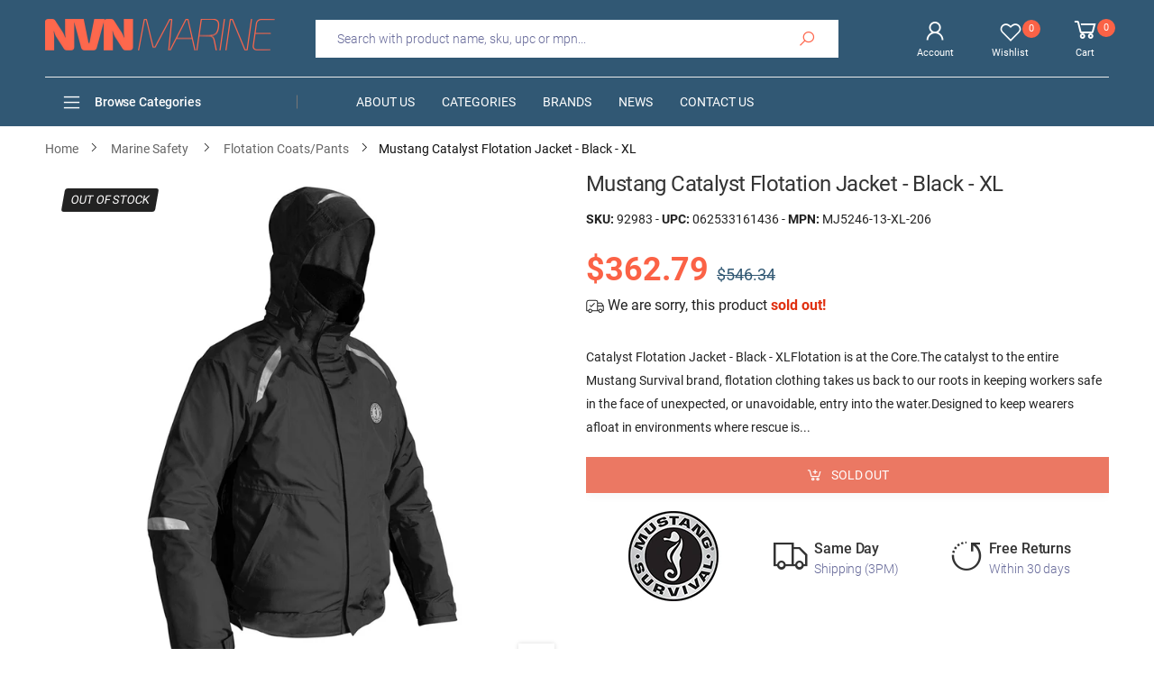

--- FILE ---
content_type: text/html; charset=utf-8
request_url: https://nvnmarine.com/products/104094-mustang-catalyst-flotation-jacket-black
body_size: 37000
content:
<!doctype html><!--[if IE 9]> <html class="ie9 no-js" lang="en" dir="ltr"> <![endif]-->
<!--[if (gt IE 9)|!(IE)]><!--> <html class="no-js" lang="en" dir="ltr"> <!--<![endif]-->
  <head>
    <meta charset="utf-8">
    <meta http-equiv="X-UA-Compatible" content="IE=edge">
    <meta name="viewport" content="width=device-width, initial-scale=1.0">
    <meta name="p:domain_verify" content="ae78b05fe09ad5054d9e6cda65f88dde"/>
    <meta name="google-site-verification" content="8nbjxSIFAE9eiB9PdukqLzM62Jl7Oyd-Y0gB62cicio" />
    <meta name="theme-color" content="#fb6246"> 
	<title>Mustang Catalyst Flotation Jacket - Black - XL | Flotation Coats/Pants | NVN Marine</title>
	<meta name="title" content="Mustang Catalyst Flotation Jacket - Black - XL | Flotation Coats/Pants | NVN Marine">
    <meta name="description" content="Buy with the best price Mustang Catalyst Flotation Jacket - Black - XL MPN: MJ5246-13-XL-206 UPC: 062533161436 from NVN Marine! Same day shipping before 3pm.">
	<meta name="author" content="NVN Marine">
	<meta name="google-site-verification" content="_BCLYBxBpNI6QPGJbxUNNDLyX0qBQ3XOdC0h9okOVCs">
    <meta name="apple-mobile-web-app-title" content="NVN Marine">
    <meta name="application-name" content="NVN Marine">
    <meta name="msapplication-TileColor" content="#fb6246">
    <meta name="msapplication-config" content="//nvnmarine.com/cdn/shop/t/2/assets/browserconfig.xml?v=76596135966116920691703473095">
    <meta name="theme-color" content="#ffffff">
    <meta name="keywords" content="Mustang Catalyst Flotation Jacket - Black - XL,Mustang Survival,MJ5246-13-XL-206,062533161436,Marine Safety,Mustang Survival,Marine Safety,Marine Safety | Flotation Coats/Pants,NVN Marine, nvnmarine.com"/>
    <meta property="og:site_name" content="NVN Marine">
    <meta property="og:url" content="https://nvnmarine.com/products/104094-mustang-catalyst-flotation-jacket-black">
    <meta property="og:title" content="Mustang Catalyst Flotation Jacket - Black - XL">
    <meta property="og:type" content="product">
    <meta property="og:description" content="Buy with the best price Mustang Catalyst Flotation Jacket - Black - XL MPN: MJ5246-13-XL-206 UPC: 062533161436 from NVN Marine! Same day shipping before 3pm."><meta property="og:price:amount" content="362.79">
    <meta property="og:price:currency" content="USD"><meta property="og:image" content="http://nvnmarine.com/cdn/shop/files/104094-mustang-catalyst-flotation-jacket-black-0_1024x1024.jpg?v=1734809091"><meta property="og:image:secure_url" content="https://nvnmarine.com/cdn/shop/files/104094-mustang-catalyst-flotation-jacket-black-0_1024x1024.jpg?v=1734809091">
    <meta name="twitter:site" content="@nvnmarine">
    <meta name="twitter:card" content="summary_large_image">
    <meta name="twitter:title" content="Mustang Catalyst Flotation Jacket - Black - XL">
    <meta name="twitter:description" content="Buy with the best price Mustang Catalyst Flotation Jacket - Black - XL MPN: MJ5246-13-XL-206 UPC: 062533161436 from NVN Marine! Same day shipping before 3pm.">
    <meta name="twitter:image" content="http://nvnmarine.com/cdn/shop/files/104094-mustang-catalyst-flotation-jacket-black-0_1024x1024.jpg?v=1734809091">
	<link rel="canonical" href="https://nvnmarine.com/products/104094-mustang-catalyst-flotation-jacket-black">
    <link rel="dns-prefetch" href="fonts.shopifycdn.com">
    <link rel="dns-prefetch" href="cdn.shopify.com">
    <link rel="dns-prefetch" href="pay.shopify.com">
    <link rel="dns-prefetch" href="connnect.facebook.net">
    <link rel="dns-prefetch" href="ajax.googleapis.com">
	<link rel="dns-prefetch" href="apis.google.com">
	<link rel="dns-prefetch" href="godog.shopifycloud.com">
	<link rel="dns-prefetch" href="monorail-edge.shopifysvc.com">
	<link rel="dns-prefetch" href="pay.google.com">
	<link rel="dns-prefetch" href="payments.amazon.com">
	<link rel="dns-prefetch" href="play.google.com">
	<link rel="dns-prefetch" href="productreviews.shopifycdn.com">
	<link rel="dns-prefetch" href="s.pinimg.com">
	<link rel="dns-prefetch" href="static-na.payments-amazon.com">
	<link rel="dns-prefetch" href="t.paypal.com">
	<link rel="dns-prefetch" href="stats.g.doubleclick.net">
	<link rel="dns-prefetch" href="www.facebook.com">
	<link rel="dns-prefetch" href="www.google-analytics.com">
	<link rel="dns-prefetch" href="www.google.com">
	<link rel="dns-prefetch" href="www.googleadservices.com">
	<link rel="dns-prefetch" href="www.googletagmanager.com">
	<link rel="dns-prefetch" href="www.gstatic.com">
	<link rel="dns-prefetch" href="www.paypal.com">
	<link rel="dns-prefetch" href="www.paypalobjects.com">
    <link rel="dns-prefetch" href="nvmarine.myshopify.com">
    <link rel="preload" href="//nvnmarine.com/cdn/shop/t/2/assets/style-speed.css?v=61574049896477127441703473095" as="style">
	<link rel="manifest" href="//nvnmarine.com/cdn/shop/t/2/assets/site.webmanifest.json?v=154222069793459947071703473095">
    <link rel="preload" href="//nvnmarine.com/cdn/shop/t/2/assets/theme.js?v=110830271874424911511713796048" as="script">
    <link rel="preload" href="//nvnmarine.com/cdn/shop/files/logo-n_255x@2x.png?v=1613787950" as="image" media="(min-width: 576px)">
    <link rel="preload" href="//nvnmarine.com/cdn/shop/files/logo-ns_255x_2x_51f5ecef-732c-4922-b62f-956c3ba3da7e_255x@2x.png?v=1613797559" as="image" media="(max-width: 575px)">
    <link rel="preload" href="https://cdn.shopify.com/s/files/1/0299/7266/0317/files/roboto_n4.woff2" as="font" type="font/woff2" crossorigin>
    <link rel="preload" href="//nvnmarine.com/cdn/shop/t/2/assets/midas.woff2?v=37795335809315635471588847278" as="font" type="font/woff2" crossorigin>
    <link rel="apple-touch-icon" sizes="180x180" href="//nvnmarine.com/cdn/shop/files/apple-touch-180_180x180.png?v=1613787952">
    <link rel="icon" type="image/png" sizes="32x32" href="//nvnmarine.com/cdn/shop/files/apple-touch-180_32x32.png?v=1613787952">
    <link rel="icon" type="image/png" sizes="16x16" href="//nvnmarine.com/cdn/shop/files/apple-touch-180_16x16.png?v=1613787952">
    
    <link rel="shortcut icon" href="//nvnmarine.com/cdn/shop/files/apple-touch-180_48x48.png?v=1613787952">
    <!-- BEGIN Merchantverse Code -->
    <script id='merchantverseScript'
    src="https://www.gstatic.com/merchantverse/merchantverse.js"
    defer>
    </script>
    <script type="text/javascript">
    merchantverseScript.addEventListener('load', function () {
    merchantverse.start({
    position: 'RIGHT_BOTTOM'
    });
    });
    </script>
    <!-- END Merchantverse Code --><link href="//nvnmarine.com/cdn/shop/t/2/assets/style-speed.css?v=61574049896477127441703473095" rel="stylesheet" type="text/css" media="all" /> <!--[if (lte IE 9) ]><script src="//nvnmarine.com/cdn/shop/t/2/assets/match-media.min.js?v=3235" type="text/javascript"></script><![endif]-->
    
    <!-- Global site tag (gtag.js) - Google Ads: 619866843 -->
    <script async src="https://www.googletagmanager.com/gtag/js?id=AW-623503723"></script>
    <script async src="https://www.google.com/recaptcha/api.js"></script>
    <script>
      window.dataLayer = window.dataLayer || [];
      function gtag(){dataLayer.push(arguments);}
      gtag('js', new Date());
	  gtag('config', 'AW-623503723', {'allow_enhanced_conversions':true});
      gtag('config', 'G-LKHSTRRN6N', {'allow_enhanced_conversions':true});
    </script>
    <script>
      var _paq = window._paq = window._paq || [];
      _paq.push(["setCookieDomain", "*.nvnmarine.com"]);
      _paq.push(['enableLinkTracking']);
      (function() {
        var u="https://secure.nvnmarine.com/a/";
        _paq.push(['setTrackerUrl', u+'a.php']);
        _paq.push(['setSiteId', '1']);
        var d=document, g=d.createElement('script'), s=d.getElementsByTagName('script')[0];
        g.async=true; g.src=u+'a.js'; s.parentNode.insertBefore(g,s);
      })();
    </script>
    <script> (function(w,d,t,r,u) { var f,n,i; w[u]=w[u]||[],f=function() { var o={ti:"56263959"}; o.q=w[u],w[u]=new UET(o),w[u].push("pageLoad") }, n=d.createElement(t),n.src=r,n.async=1,n.onload=n.onreadystatechange=function() { var s=this.readyState; s&&s!=="loaded"&&s!=="complete"||(f(),n.onload=n.onreadystatechange=null) }, i=d.getElementsByTagName(t)[0],i.parentNode.insertBefore(n,i) }) (window,document,"script","//bat.bing.com/bat.js","uetq"); </script>
    <script>window.performance && window.performance.mark && window.performance.mark('shopify.content_for_header.start');</script><meta id="shopify-digital-wallet" name="shopify-digital-wallet" content="/29972660317/digital_wallets/dialog">
<meta name="shopify-checkout-api-token" content="c92041d730609609595669dc290053af">
<link rel="alternate" type="application/json+oembed" href="https://nvnmarine.com/products/104094-mustang-catalyst-flotation-jacket-black.oembed">
<script async="async" src="/checkouts/internal/preloads.js?locale=en-US"></script>
<link rel="preconnect" href="https://shop.app" crossorigin="anonymous">
<script async="async" src="https://shop.app/checkouts/internal/preloads.js?locale=en-US&shop_id=29972660317" crossorigin="anonymous"></script>
<script id="apple-pay-shop-capabilities" type="application/json">{"shopId":29972660317,"countryCode":"US","currencyCode":"USD","merchantCapabilities":["supports3DS"],"merchantId":"gid:\/\/shopify\/Shop\/29972660317","merchantName":"NVN Marine","requiredBillingContactFields":["postalAddress","email"],"requiredShippingContactFields":["postalAddress","email"],"shippingType":"shipping","supportedNetworks":["visa","masterCard","amex","discover","elo","jcb"],"total":{"type":"pending","label":"NVN Marine","amount":"1.00"},"shopifyPaymentsEnabled":true,"supportsSubscriptions":true}</script>
<script id="shopify-features" type="application/json">{"accessToken":"c92041d730609609595669dc290053af","betas":["rich-media-storefront-analytics"],"domain":"nvnmarine.com","predictiveSearch":true,"shopId":29972660317,"locale":"en"}</script>
<script>var Shopify = Shopify || {};
Shopify.shop = "nvmarine.myshopify.com";
Shopify.locale = "en";
Shopify.currency = {"active":"USD","rate":"1.0"};
Shopify.country = "US";
Shopify.theme = {"name":"NVNMarine","id":82183618653,"schema_name":"Molla","schema_version":"1.5.1","theme_store_id":null,"role":"main"};
Shopify.theme.handle = "null";
Shopify.theme.style = {"id":null,"handle":null};
Shopify.cdnHost = "nvnmarine.com/cdn";
Shopify.routes = Shopify.routes || {};
Shopify.routes.root = "/";</script>
<script type="module">!function(o){(o.Shopify=o.Shopify||{}).modules=!0}(window);</script>
<script>!function(o){function n(){var o=[];function n(){o.push(Array.prototype.slice.apply(arguments))}return n.q=o,n}var t=o.Shopify=o.Shopify||{};t.loadFeatures=n(),t.autoloadFeatures=n()}(window);</script>
<script>
  window.ShopifyPay = window.ShopifyPay || {};
  window.ShopifyPay.apiHost = "shop.app\/pay";
  window.ShopifyPay.redirectState = null;
</script>
<script id="shop-js-analytics" type="application/json">{"pageType":"product"}</script>
<script defer="defer" async type="module" src="//nvnmarine.com/cdn/shopifycloud/shop-js/modules/v2/client.init-shop-cart-sync_BT-GjEfc.en.esm.js"></script>
<script defer="defer" async type="module" src="//nvnmarine.com/cdn/shopifycloud/shop-js/modules/v2/chunk.common_D58fp_Oc.esm.js"></script>
<script defer="defer" async type="module" src="//nvnmarine.com/cdn/shopifycloud/shop-js/modules/v2/chunk.modal_xMitdFEc.esm.js"></script>
<script type="module">
  await import("//nvnmarine.com/cdn/shopifycloud/shop-js/modules/v2/client.init-shop-cart-sync_BT-GjEfc.en.esm.js");
await import("//nvnmarine.com/cdn/shopifycloud/shop-js/modules/v2/chunk.common_D58fp_Oc.esm.js");
await import("//nvnmarine.com/cdn/shopifycloud/shop-js/modules/v2/chunk.modal_xMitdFEc.esm.js");

  window.Shopify.SignInWithShop?.initShopCartSync?.({"fedCMEnabled":true,"windoidEnabled":true});

</script>
<script>
  window.Shopify = window.Shopify || {};
  if (!window.Shopify.featureAssets) window.Shopify.featureAssets = {};
  window.Shopify.featureAssets['shop-js'] = {"shop-cart-sync":["modules/v2/client.shop-cart-sync_DZOKe7Ll.en.esm.js","modules/v2/chunk.common_D58fp_Oc.esm.js","modules/v2/chunk.modal_xMitdFEc.esm.js"],"init-fed-cm":["modules/v2/client.init-fed-cm_B6oLuCjv.en.esm.js","modules/v2/chunk.common_D58fp_Oc.esm.js","modules/v2/chunk.modal_xMitdFEc.esm.js"],"shop-cash-offers":["modules/v2/client.shop-cash-offers_D2sdYoxE.en.esm.js","modules/v2/chunk.common_D58fp_Oc.esm.js","modules/v2/chunk.modal_xMitdFEc.esm.js"],"shop-login-button":["modules/v2/client.shop-login-button_QeVjl5Y3.en.esm.js","modules/v2/chunk.common_D58fp_Oc.esm.js","modules/v2/chunk.modal_xMitdFEc.esm.js"],"pay-button":["modules/v2/client.pay-button_DXTOsIq6.en.esm.js","modules/v2/chunk.common_D58fp_Oc.esm.js","modules/v2/chunk.modal_xMitdFEc.esm.js"],"shop-button":["modules/v2/client.shop-button_DQZHx9pm.en.esm.js","modules/v2/chunk.common_D58fp_Oc.esm.js","modules/v2/chunk.modal_xMitdFEc.esm.js"],"avatar":["modules/v2/client.avatar_BTnouDA3.en.esm.js"],"init-windoid":["modules/v2/client.init-windoid_CR1B-cfM.en.esm.js","modules/v2/chunk.common_D58fp_Oc.esm.js","modules/v2/chunk.modal_xMitdFEc.esm.js"],"init-shop-for-new-customer-accounts":["modules/v2/client.init-shop-for-new-customer-accounts_C_vY_xzh.en.esm.js","modules/v2/client.shop-login-button_QeVjl5Y3.en.esm.js","modules/v2/chunk.common_D58fp_Oc.esm.js","modules/v2/chunk.modal_xMitdFEc.esm.js"],"init-shop-email-lookup-coordinator":["modules/v2/client.init-shop-email-lookup-coordinator_BI7n9ZSv.en.esm.js","modules/v2/chunk.common_D58fp_Oc.esm.js","modules/v2/chunk.modal_xMitdFEc.esm.js"],"init-shop-cart-sync":["modules/v2/client.init-shop-cart-sync_BT-GjEfc.en.esm.js","modules/v2/chunk.common_D58fp_Oc.esm.js","modules/v2/chunk.modal_xMitdFEc.esm.js"],"shop-toast-manager":["modules/v2/client.shop-toast-manager_DiYdP3xc.en.esm.js","modules/v2/chunk.common_D58fp_Oc.esm.js","modules/v2/chunk.modal_xMitdFEc.esm.js"],"init-customer-accounts":["modules/v2/client.init-customer-accounts_D9ZNqS-Q.en.esm.js","modules/v2/client.shop-login-button_QeVjl5Y3.en.esm.js","modules/v2/chunk.common_D58fp_Oc.esm.js","modules/v2/chunk.modal_xMitdFEc.esm.js"],"init-customer-accounts-sign-up":["modules/v2/client.init-customer-accounts-sign-up_iGw4briv.en.esm.js","modules/v2/client.shop-login-button_QeVjl5Y3.en.esm.js","modules/v2/chunk.common_D58fp_Oc.esm.js","modules/v2/chunk.modal_xMitdFEc.esm.js"],"shop-follow-button":["modules/v2/client.shop-follow-button_CqMgW2wH.en.esm.js","modules/v2/chunk.common_D58fp_Oc.esm.js","modules/v2/chunk.modal_xMitdFEc.esm.js"],"checkout-modal":["modules/v2/client.checkout-modal_xHeaAweL.en.esm.js","modules/v2/chunk.common_D58fp_Oc.esm.js","modules/v2/chunk.modal_xMitdFEc.esm.js"],"shop-login":["modules/v2/client.shop-login_D91U-Q7h.en.esm.js","modules/v2/chunk.common_D58fp_Oc.esm.js","modules/v2/chunk.modal_xMitdFEc.esm.js"],"lead-capture":["modules/v2/client.lead-capture_BJmE1dJe.en.esm.js","modules/v2/chunk.common_D58fp_Oc.esm.js","modules/v2/chunk.modal_xMitdFEc.esm.js"],"payment-terms":["modules/v2/client.payment-terms_Ci9AEqFq.en.esm.js","modules/v2/chunk.common_D58fp_Oc.esm.js","modules/v2/chunk.modal_xMitdFEc.esm.js"]};
</script>
<script id="__st">var __st={"a":29972660317,"offset":-18000,"reqid":"eb7c053f-a2e5-41bf-81b1-9f9f65ba6017-1769334975","pageurl":"nvnmarine.com\/products\/104094-mustang-catalyst-flotation-jacket-black","u":"b1465d28bfe5","p":"product","rtyp":"product","rid":6848801177693};</script>
<script>window.ShopifyPaypalV4VisibilityTracking = true;</script>
<script id="captcha-bootstrap">!function(){'use strict';const t='contact',e='account',n='new_comment',o=[[t,t],['blogs',n],['comments',n],[t,'customer']],c=[[e,'customer_login'],[e,'guest_login'],[e,'recover_customer_password'],[e,'create_customer']],r=t=>t.map((([t,e])=>`form[action*='/${t}']:not([data-nocaptcha='true']) input[name='form_type'][value='${e}']`)).join(','),a=t=>()=>t?[...document.querySelectorAll(t)].map((t=>t.form)):[];function s(){const t=[...o],e=r(t);return a(e)}const i='password',u='form_key',d=['recaptcha-v3-token','g-recaptcha-response','h-captcha-response',i],f=()=>{try{return window.sessionStorage}catch{return}},m='__shopify_v',_=t=>t.elements[u];function p(t,e,n=!1){try{const o=window.sessionStorage,c=JSON.parse(o.getItem(e)),{data:r}=function(t){const{data:e,action:n}=t;return t[m]||n?{data:e,action:n}:{data:t,action:n}}(c);for(const[e,n]of Object.entries(r))t.elements[e]&&(t.elements[e].value=n);n&&o.removeItem(e)}catch(o){console.error('form repopulation failed',{error:o})}}const l='form_type',E='cptcha';function T(t){t.dataset[E]=!0}const w=window,h=w.document,L='Shopify',v='ce_forms',y='captcha';let A=!1;((t,e)=>{const n=(g='f06e6c50-85a8-45c8-87d0-21a2b65856fe',I='https://cdn.shopify.com/shopifycloud/storefront-forms-hcaptcha/ce_storefront_forms_captcha_hcaptcha.v1.5.2.iife.js',D={infoText:'Protected by hCaptcha',privacyText:'Privacy',termsText:'Terms'},(t,e,n)=>{const o=w[L][v],c=o.bindForm;if(c)return c(t,g,e,D).then(n);var r;o.q.push([[t,g,e,D],n]),r=I,A||(h.body.append(Object.assign(h.createElement('script'),{id:'captcha-provider',async:!0,src:r})),A=!0)});var g,I,D;w[L]=w[L]||{},w[L][v]=w[L][v]||{},w[L][v].q=[],w[L][y]=w[L][y]||{},w[L][y].protect=function(t,e){n(t,void 0,e),T(t)},Object.freeze(w[L][y]),function(t,e,n,w,h,L){const[v,y,A,g]=function(t,e,n){const i=e?o:[],u=t?c:[],d=[...i,...u],f=r(d),m=r(i),_=r(d.filter((([t,e])=>n.includes(e))));return[a(f),a(m),a(_),s()]}(w,h,L),I=t=>{const e=t.target;return e instanceof HTMLFormElement?e:e&&e.form},D=t=>v().includes(t);t.addEventListener('submit',(t=>{const e=I(t);if(!e)return;const n=D(e)&&!e.dataset.hcaptchaBound&&!e.dataset.recaptchaBound,o=_(e),c=g().includes(e)&&(!o||!o.value);(n||c)&&t.preventDefault(),c&&!n&&(function(t){try{if(!f())return;!function(t){const e=f();if(!e)return;const n=_(t);if(!n)return;const o=n.value;o&&e.removeItem(o)}(t);const e=Array.from(Array(32),(()=>Math.random().toString(36)[2])).join('');!function(t,e){_(t)||t.append(Object.assign(document.createElement('input'),{type:'hidden',name:u})),t.elements[u].value=e}(t,e),function(t,e){const n=f();if(!n)return;const o=[...t.querySelectorAll(`input[type='${i}']`)].map((({name:t})=>t)),c=[...d,...o],r={};for(const[a,s]of new FormData(t).entries())c.includes(a)||(r[a]=s);n.setItem(e,JSON.stringify({[m]:1,action:t.action,data:r}))}(t,e)}catch(e){console.error('failed to persist form',e)}}(e),e.submit())}));const S=(t,e)=>{t&&!t.dataset[E]&&(n(t,e.some((e=>e===t))),T(t))};for(const o of['focusin','change'])t.addEventListener(o,(t=>{const e=I(t);D(e)&&S(e,y())}));const B=e.get('form_key'),M=e.get(l),P=B&&M;t.addEventListener('DOMContentLoaded',(()=>{const t=y();if(P)for(const e of t)e.elements[l].value===M&&p(e,B);[...new Set([...A(),...v().filter((t=>'true'===t.dataset.shopifyCaptcha))])].forEach((e=>S(e,t)))}))}(h,new URLSearchParams(w.location.search),n,t,e,['guest_login'])})(!0,!0)}();</script>
<script integrity="sha256-4kQ18oKyAcykRKYeNunJcIwy7WH5gtpwJnB7kiuLZ1E=" data-source-attribution="shopify.loadfeatures" defer="defer" src="//nvnmarine.com/cdn/shopifycloud/storefront/assets/storefront/load_feature-a0a9edcb.js" crossorigin="anonymous"></script>
<script crossorigin="anonymous" defer="defer" src="//nvnmarine.com/cdn/shopifycloud/storefront/assets/shopify_pay/storefront-65b4c6d7.js?v=20250812"></script>
<script data-source-attribution="shopify.dynamic_checkout.dynamic.init">var Shopify=Shopify||{};Shopify.PaymentButton=Shopify.PaymentButton||{isStorefrontPortableWallets:!0,init:function(){window.Shopify.PaymentButton.init=function(){};var t=document.createElement("script");t.src="https://nvnmarine.com/cdn/shopifycloud/portable-wallets/latest/portable-wallets.en.js",t.type="module",document.head.appendChild(t)}};
</script>
<script data-source-attribution="shopify.dynamic_checkout.buyer_consent">
  function portableWalletsHideBuyerConsent(e){var t=document.getElementById("shopify-buyer-consent"),n=document.getElementById("shopify-subscription-policy-button");t&&n&&(t.classList.add("hidden"),t.setAttribute("aria-hidden","true"),n.removeEventListener("click",e))}function portableWalletsShowBuyerConsent(e){var t=document.getElementById("shopify-buyer-consent"),n=document.getElementById("shopify-subscription-policy-button");t&&n&&(t.classList.remove("hidden"),t.removeAttribute("aria-hidden"),n.addEventListener("click",e))}window.Shopify?.PaymentButton&&(window.Shopify.PaymentButton.hideBuyerConsent=portableWalletsHideBuyerConsent,window.Shopify.PaymentButton.showBuyerConsent=portableWalletsShowBuyerConsent);
</script>
<script>
  function portableWalletsCleanup(e){e&&e.src&&console.error("Failed to load portable wallets script "+e.src);var t=document.querySelectorAll("shopify-accelerated-checkout .shopify-payment-button__skeleton, shopify-accelerated-checkout-cart .wallet-cart-button__skeleton"),e=document.getElementById("shopify-buyer-consent");for(let e=0;e<t.length;e++)t[e].remove();e&&e.remove()}function portableWalletsNotLoadedAsModule(e){e instanceof ErrorEvent&&"string"==typeof e.message&&e.message.includes("import.meta")&&"string"==typeof e.filename&&e.filename.includes("portable-wallets")&&(window.removeEventListener("error",portableWalletsNotLoadedAsModule),window.Shopify.PaymentButton.failedToLoad=e,"loading"===document.readyState?document.addEventListener("DOMContentLoaded",window.Shopify.PaymentButton.init):window.Shopify.PaymentButton.init())}window.addEventListener("error",portableWalletsNotLoadedAsModule);
</script>

<script type="module" src="https://nvnmarine.com/cdn/shopifycloud/portable-wallets/latest/portable-wallets.en.js" onError="portableWalletsCleanup(this)" crossorigin="anonymous"></script>
<script nomodule>
  document.addEventListener("DOMContentLoaded", portableWalletsCleanup);
</script>

<link id="shopify-accelerated-checkout-styles" rel="stylesheet" media="screen" href="https://nvnmarine.com/cdn/shopifycloud/portable-wallets/latest/accelerated-checkout-backwards-compat.css" crossorigin="anonymous">
<style id="shopify-accelerated-checkout-cart">
        #shopify-buyer-consent {
  margin-top: 1em;
  display: inline-block;
  width: 100%;
}

#shopify-buyer-consent.hidden {
  display: none;
}

#shopify-subscription-policy-button {
  background: none;
  border: none;
  padding: 0;
  text-decoration: underline;
  font-size: inherit;
  cursor: pointer;
}

#shopify-subscription-policy-button::before {
  box-shadow: none;
}

      </style>

<script>window.performance && window.performance.mark && window.performance.mark('shopify.content_for_header.end');</script>
    <script>
document.documentElement.className = document.documentElement.className.replace('no-js', 'js');
"undefined" == typeof window.$ && (window.$ = {})
"undefined" == typeof window.Shopify && (window.Shopify = {})
"undefined" == typeof Currency && (Kt_currency = {})
const themeAlign = "ltr";var localStorageCurrency = null, goto = !0, optionValue = '', optionIndex = '', shopLocale = "en",
groupsFilter = brands_icon = colorGroupFilter = currTags = currTags_handleize = collectionTags = iscollectionTags = new Array,
currPage = 0, canonical_url = "https://nvnmarine.com/products/104094-mustang-catalyst-flotation-jacket-black", lazy_firstLoad = true;
const product_id = 6848801177693,
product_handle = "104094-mustang-catalyst-flotation-jacket-black",
shopURL = "https://nvmarine.myshopify.com",
createPagesByTheme =true,
themeAjaxCart = true,
templateName = "product",
firstPrd = "/products/2011166-10-pin-chassis-jack-cup-type";
var theme = {
moneyFormat: "\u003cspan class=money\u003e ${{amount}}\u003c\/span\u003e",
money_with_currency_format: "${{amount}} USD",
money_format: " ${{amount}}",
attrTheme: false,
deliveryFormatDate: "dddd MM\/DD\/YYYY",
cartAttributes: {},
role: true
};Kt_currency.format = "money_format";
shopCurrency = "USD";window.setCookie=function(e,t,n,i,o){var r=new Date;r.setTime(r.getTime()+n*i*o*60*1e3);var g=0==o?1:"expires="+r.toUTCString();document.cookie=e+"="+t+";"+g+";path=/"},
window.getCookie=function(e){for(var t=e+"=",n=document.cookie.split(";"),i=0;i<n.length;i++){for(var o=n[i];" "==o.charAt(0);)o=o.substring(1);if(0==o.indexOf(t))return o.substring(t.length,o.length)}return""};
</script>    
    <script>
  var dataLayerData = {
  	'page': {
  		'template': "product",
  		'searchTerm': null,
  		'searchResults': null,
  		'currentPage': 1,
  		'currency': "USD",
  		'collection': null
  	},
  	'product': {},
  	'customer': {},
  	'collection': {},
  	'cart': {}
  };dataLayerData.event = 'productView';
  	dataLayerData.product = {
  		'id': 6848801177693,
  		'sku': "92983",
  		'title': "Mustang Catalyst Flotation Jacket - Black - XL",
  		'price': "362.79",
  		'type': "Marine Safety | Flotation Coats\/Pants",
  		'tags': ["Marine Safety","Marine Safety | Flotation Coats\/Pants","X_BRAND_100051","X_CATS_7*107","X_FAD","X_PRICE_250-1000","X_PRICEST_1","X_TRANSPORT_RETURNABLE"],
  		'brand': "Mustang Survival",
  		'inStock': false,
  	    'stockQty': 0,
      	'hasNoVariants': true,
  		'numVariants': 1,
  	    'variantsInStock':  0,
  		'variants': [{
  					'name': "Mustang Catalyst Flotation Jacket - Black - XL",
  					'inStock': false,
  					'price': "362.79"
  				},]

  	};dataLayerData.cart.total = "0.00";
  	dataLayerData.cart.count = 0;
      dataLayerData.cart.products = [];window.dataLayer = window.dataLayer || [];
  window.dataLayer.push(dataLayerData);
</script>

<script>
 gtag('event', 'page_view', {
 'send_to': 'AW-623503723',
 'ecomm_pagetype': 'product',
 'ecomm_prodid': 'shopify_us_6848801177693_40236682510429',
 'ecomm_totalvalue': "362.79",
 'aw_merchant_id': 234640952,
 'aw_feed_country': 'US',
 'aw_feed_language': 'EN',
 'items': [
    {
      'id': '92983',
      'price':"362.79",
    }
  ]   
 });
 gtag('event', 'conversion', {
   'send_to': 'AW-623503723/AGF3CICBodUBEOvSp6kC',
   'ecomm_pagetype': 'product',
   'ecomm_prodid': 'shopify_us_6848801177693_40236682510429',
   'ecomm_totalvalue': "362.79",
   'aw_merchant_id': 234640952,
   'aw_feed_country': 'US',
   'aw_feed_language': 'EN',
   'items': [
    {
      'id': 'shopify_us_6848801177693_40236682510429',
      'price':"362.79"
    }
  ]
 });
gtag('event', 'view_item', {
 'send_to': 'G-LKHSTRRN6N',
 'currency': 'USD',
 'value': "362.79",
 'items': [
    {
      'item_id': 'shopify_us_6848801177693_40236682510429',
      'item_name': '"Mustang Catalyst Flotation Jacket - Black - XL"'
    }
  ]
 });
_paq.push(['setEcommerceView', "92983", "Mustang Catalyst Flotation Jacket - Black - XL", "Mustang Survival", 362.79]);
_paq.push(['trackPageView']);
</script>
<script>
window.uetq = window.uetq || [];
window.uetq.push('event', '', {'ecomm_prodid': 'shopify_us_6848801177693_40236682510429', 'ecomm_pagetype': 'product'});
</script>

<script type="text/javascript">
    (function(c,l,a,r,i,t,y){
        c[a]=c[a]||function(){(c[a].q=c[a].q||[]).push(arguments)};
        t=l.createElement(r);t.async=1;t.src="https://www.clarity.ms/tag/"+i;
        y=l.getElementsByTagName(r)[0];y.parentNode.insertBefore(t,y);
    })(window, document, "clarity", "script", "dvtscqt13m");
</script><meta name="robots" content="index,follow"> 
  <link href="https://monorail-edge.shopifysvc.com" rel="dns-prefetch">
<script>(function(){if ("sendBeacon" in navigator && "performance" in window) {try {var session_token_from_headers = performance.getEntriesByType('navigation')[0].serverTiming.find(x => x.name == '_s').description;} catch {var session_token_from_headers = undefined;}var session_cookie_matches = document.cookie.match(/_shopify_s=([^;]*)/);var session_token_from_cookie = session_cookie_matches && session_cookie_matches.length === 2 ? session_cookie_matches[1] : "";var session_token = session_token_from_headers || session_token_from_cookie || "";function handle_abandonment_event(e) {var entries = performance.getEntries().filter(function(entry) {return /monorail-edge.shopifysvc.com/.test(entry.name);});if (!window.abandonment_tracked && entries.length === 0) {window.abandonment_tracked = true;var currentMs = Date.now();var navigation_start = performance.timing.navigationStart;var payload = {shop_id: 29972660317,url: window.location.href,navigation_start,duration: currentMs - navigation_start,session_token,page_type: "product"};window.navigator.sendBeacon("https://monorail-edge.shopifysvc.com/v1/produce", JSON.stringify({schema_id: "online_store_buyer_site_abandonment/1.1",payload: payload,metadata: {event_created_at_ms: currentMs,event_sent_at_ms: currentMs}}));}}window.addEventListener('pagehide', handle_abandonment_event);}}());</script>
<script id="web-pixels-manager-setup">(function e(e,d,r,n,o){if(void 0===o&&(o={}),!Boolean(null===(a=null===(i=window.Shopify)||void 0===i?void 0:i.analytics)||void 0===a?void 0:a.replayQueue)){var i,a;window.Shopify=window.Shopify||{};var t=window.Shopify;t.analytics=t.analytics||{};var s=t.analytics;s.replayQueue=[],s.publish=function(e,d,r){return s.replayQueue.push([e,d,r]),!0};try{self.performance.mark("wpm:start")}catch(e){}var l=function(){var e={modern:/Edge?\/(1{2}[4-9]|1[2-9]\d|[2-9]\d{2}|\d{4,})\.\d+(\.\d+|)|Firefox\/(1{2}[4-9]|1[2-9]\d|[2-9]\d{2}|\d{4,})\.\d+(\.\d+|)|Chrom(ium|e)\/(9{2}|\d{3,})\.\d+(\.\d+|)|(Maci|X1{2}).+ Version\/(15\.\d+|(1[6-9]|[2-9]\d|\d{3,})\.\d+)([,.]\d+|)( \(\w+\)|)( Mobile\/\w+|) Safari\/|Chrome.+OPR\/(9{2}|\d{3,})\.\d+\.\d+|(CPU[ +]OS|iPhone[ +]OS|CPU[ +]iPhone|CPU IPhone OS|CPU iPad OS)[ +]+(15[._]\d+|(1[6-9]|[2-9]\d|\d{3,})[._]\d+)([._]\d+|)|Android:?[ /-](13[3-9]|1[4-9]\d|[2-9]\d{2}|\d{4,})(\.\d+|)(\.\d+|)|Android.+Firefox\/(13[5-9]|1[4-9]\d|[2-9]\d{2}|\d{4,})\.\d+(\.\d+|)|Android.+Chrom(ium|e)\/(13[3-9]|1[4-9]\d|[2-9]\d{2}|\d{4,})\.\d+(\.\d+|)|SamsungBrowser\/([2-9]\d|\d{3,})\.\d+/,legacy:/Edge?\/(1[6-9]|[2-9]\d|\d{3,})\.\d+(\.\d+|)|Firefox\/(5[4-9]|[6-9]\d|\d{3,})\.\d+(\.\d+|)|Chrom(ium|e)\/(5[1-9]|[6-9]\d|\d{3,})\.\d+(\.\d+|)([\d.]+$|.*Safari\/(?![\d.]+ Edge\/[\d.]+$))|(Maci|X1{2}).+ Version\/(10\.\d+|(1[1-9]|[2-9]\d|\d{3,})\.\d+)([,.]\d+|)( \(\w+\)|)( Mobile\/\w+|) Safari\/|Chrome.+OPR\/(3[89]|[4-9]\d|\d{3,})\.\d+\.\d+|(CPU[ +]OS|iPhone[ +]OS|CPU[ +]iPhone|CPU IPhone OS|CPU iPad OS)[ +]+(10[._]\d+|(1[1-9]|[2-9]\d|\d{3,})[._]\d+)([._]\d+|)|Android:?[ /-](13[3-9]|1[4-9]\d|[2-9]\d{2}|\d{4,})(\.\d+|)(\.\d+|)|Mobile Safari.+OPR\/([89]\d|\d{3,})\.\d+\.\d+|Android.+Firefox\/(13[5-9]|1[4-9]\d|[2-9]\d{2}|\d{4,})\.\d+(\.\d+|)|Android.+Chrom(ium|e)\/(13[3-9]|1[4-9]\d|[2-9]\d{2}|\d{4,})\.\d+(\.\d+|)|Android.+(UC? ?Browser|UCWEB|U3)[ /]?(15\.([5-9]|\d{2,})|(1[6-9]|[2-9]\d|\d{3,})\.\d+)\.\d+|SamsungBrowser\/(5\.\d+|([6-9]|\d{2,})\.\d+)|Android.+MQ{2}Browser\/(14(\.(9|\d{2,})|)|(1[5-9]|[2-9]\d|\d{3,})(\.\d+|))(\.\d+|)|K[Aa][Ii]OS\/(3\.\d+|([4-9]|\d{2,})\.\d+)(\.\d+|)/},d=e.modern,r=e.legacy,n=navigator.userAgent;return n.match(d)?"modern":n.match(r)?"legacy":"unknown"}(),u="modern"===l?"modern":"legacy",c=(null!=n?n:{modern:"",legacy:""})[u],f=function(e){return[e.baseUrl,"/wpm","/b",e.hashVersion,"modern"===e.buildTarget?"m":"l",".js"].join("")}({baseUrl:d,hashVersion:r,buildTarget:u}),m=function(e){var d=e.version,r=e.bundleTarget,n=e.surface,o=e.pageUrl,i=e.monorailEndpoint;return{emit:function(e){var a=e.status,t=e.errorMsg,s=(new Date).getTime(),l=JSON.stringify({metadata:{event_sent_at_ms:s},events:[{schema_id:"web_pixels_manager_load/3.1",payload:{version:d,bundle_target:r,page_url:o,status:a,surface:n,error_msg:t},metadata:{event_created_at_ms:s}}]});if(!i)return console&&console.warn&&console.warn("[Web Pixels Manager] No Monorail endpoint provided, skipping logging."),!1;try{return self.navigator.sendBeacon.bind(self.navigator)(i,l)}catch(e){}var u=new XMLHttpRequest;try{return u.open("POST",i,!0),u.setRequestHeader("Content-Type","text/plain"),u.send(l),!0}catch(e){return console&&console.warn&&console.warn("[Web Pixels Manager] Got an unhandled error while logging to Monorail."),!1}}}}({version:r,bundleTarget:l,surface:e.surface,pageUrl:self.location.href,monorailEndpoint:e.monorailEndpoint});try{o.browserTarget=l,function(e){var d=e.src,r=e.async,n=void 0===r||r,o=e.onload,i=e.onerror,a=e.sri,t=e.scriptDataAttributes,s=void 0===t?{}:t,l=document.createElement("script"),u=document.querySelector("head"),c=document.querySelector("body");if(l.async=n,l.src=d,a&&(l.integrity=a,l.crossOrigin="anonymous"),s)for(var f in s)if(Object.prototype.hasOwnProperty.call(s,f))try{l.dataset[f]=s[f]}catch(e){}if(o&&l.addEventListener("load",o),i&&l.addEventListener("error",i),u)u.appendChild(l);else{if(!c)throw new Error("Did not find a head or body element to append the script");c.appendChild(l)}}({src:f,async:!0,onload:function(){if(!function(){var e,d;return Boolean(null===(d=null===(e=window.Shopify)||void 0===e?void 0:e.analytics)||void 0===d?void 0:d.initialized)}()){var d=window.webPixelsManager.init(e)||void 0;if(d){var r=window.Shopify.analytics;r.replayQueue.forEach((function(e){var r=e[0],n=e[1],o=e[2];d.publishCustomEvent(r,n,o)})),r.replayQueue=[],r.publish=d.publishCustomEvent,r.visitor=d.visitor,r.initialized=!0}}},onerror:function(){return m.emit({status:"failed",errorMsg:"".concat(f," has failed to load")})},sri:function(e){var d=/^sha384-[A-Za-z0-9+/=]+$/;return"string"==typeof e&&d.test(e)}(c)?c:"",scriptDataAttributes:o}),m.emit({status:"loading"})}catch(e){m.emit({status:"failed",errorMsg:(null==e?void 0:e.message)||"Unknown error"})}}})({shopId: 29972660317,storefrontBaseUrl: "https://nvnmarine.com",extensionsBaseUrl: "https://extensions.shopifycdn.com/cdn/shopifycloud/web-pixels-manager",monorailEndpoint: "https://monorail-edge.shopifysvc.com/unstable/produce_batch",surface: "storefront-renderer",enabledBetaFlags: ["2dca8a86"],webPixelsConfigList: [{"id":"587661405","configuration":"{\"store\":\"nvmarine.myshopify.com\"}","eventPayloadVersion":"v1","runtimeContext":"STRICT","scriptVersion":"8450b52b59e80bfb2255f1e069ee1acd","type":"APP","apiClientId":740217,"privacyPurposes":["ANALYTICS","MARKETING","SALE_OF_DATA"],"dataSharingAdjustments":{"protectedCustomerApprovalScopes":["read_customer_address","read_customer_email","read_customer_name","read_customer_personal_data","read_customer_phone"]}},{"id":"556138589","configuration":"{\"config\":\"{\\\"google_tag_ids\\\":[\\\"G-LKHSTRRN6N\\\",\\\"AW-623503723\\\",\\\"GT-TBW2DKGS\\\"],\\\"target_country\\\":\\\"US\\\",\\\"gtag_events\\\":[{\\\"type\\\":\\\"begin_checkout\\\",\\\"action_label\\\":[\\\"G-LKHSTRRN6N\\\",\\\"AW-623503723\\\/bV1vCOjVrIoaEOvSp6kC\\\"]},{\\\"type\\\":\\\"search\\\",\\\"action_label\\\":[\\\"G-LKHSTRRN6N\\\",\\\"AW-623503723\\\/nSxICOLVrIoaEOvSp6kC\\\"]},{\\\"type\\\":\\\"view_item\\\",\\\"action_label\\\":[\\\"G-LKHSTRRN6N\\\",\\\"AW-623503723\\\/YjB8CN_VrIoaEOvSp6kC\\\",\\\"MC-83HHRQ1KFP\\\"]},{\\\"type\\\":\\\"purchase\\\",\\\"action_label\\\":[\\\"G-LKHSTRRN6N\\\",\\\"AW-623503723\\\/YHCTCNnVrIoaEOvSp6kC\\\",\\\"MC-83HHRQ1KFP\\\"]},{\\\"type\\\":\\\"page_view\\\",\\\"action_label\\\":[\\\"G-LKHSTRRN6N\\\",\\\"AW-623503723\\\/I-LGCNzVrIoaEOvSp6kC\\\",\\\"MC-83HHRQ1KFP\\\",\\\"AW-623503723\\\/AGF3CICBodUBEOvSp6kC\\\"]},{\\\"type\\\":\\\"add_payment_info\\\",\\\"action_label\\\":[\\\"G-LKHSTRRN6N\\\",\\\"AW-623503723\\\/j8tgCOvVrIoaEOvSp6kC\\\"]},{\\\"type\\\":\\\"add_to_cart\\\",\\\"action_label\\\":[\\\"G-LKHSTRRN6N\\\",\\\"AW-623503723\\\/gtRCCOXVrIoaEOvSp6kC\\\",\\\"AW-623503723\\\/9DGICNmPntUBEOvSp6kC\\\"]}],\\\"enable_monitoring_mode\\\":false}\"}","eventPayloadVersion":"v1","runtimeContext":"OPEN","scriptVersion":"b2a88bafab3e21179ed38636efcd8a93","type":"APP","apiClientId":1780363,"privacyPurposes":[],"dataSharingAdjustments":{"protectedCustomerApprovalScopes":["read_customer_address","read_customer_email","read_customer_name","read_customer_personal_data","read_customer_phone"]}},{"id":"171573341","configuration":"{\"pixel_id\":\"715717095898661\",\"pixel_type\":\"facebook_pixel\",\"metaapp_system_user_token\":\"-\"}","eventPayloadVersion":"v1","runtimeContext":"OPEN","scriptVersion":"ca16bc87fe92b6042fbaa3acc2fbdaa6","type":"APP","apiClientId":2329312,"privacyPurposes":["ANALYTICS","MARKETING","SALE_OF_DATA"],"dataSharingAdjustments":{"protectedCustomerApprovalScopes":["read_customer_address","read_customer_email","read_customer_name","read_customer_personal_data","read_customer_phone"]}},{"id":"shopify-app-pixel","configuration":"{}","eventPayloadVersion":"v1","runtimeContext":"STRICT","scriptVersion":"0450","apiClientId":"shopify-pixel","type":"APP","privacyPurposes":["ANALYTICS","MARKETING"]},{"id":"shopify-custom-pixel","eventPayloadVersion":"v1","runtimeContext":"LAX","scriptVersion":"0450","apiClientId":"shopify-pixel","type":"CUSTOM","privacyPurposes":["ANALYTICS","MARKETING"]}],isMerchantRequest: false,initData: {"shop":{"name":"NVN Marine","paymentSettings":{"currencyCode":"USD"},"myshopifyDomain":"nvmarine.myshopify.com","countryCode":"US","storefrontUrl":"https:\/\/nvnmarine.com"},"customer":null,"cart":null,"checkout":null,"productVariants":[{"price":{"amount":362.79,"currencyCode":"USD"},"product":{"title":"Mustang Catalyst Flotation Jacket - Black - XL","vendor":"Mustang Survival","id":"6848801177693","untranslatedTitle":"Mustang Catalyst Flotation Jacket - Black - XL","url":"\/products\/104094-mustang-catalyst-flotation-jacket-black","type":"Marine Safety | Flotation Coats\/Pants"},"id":"40236682510429","image":{"src":"\/\/nvnmarine.com\/cdn\/shop\/files\/104094-mustang-catalyst-flotation-jacket-black-0.jpg?v=1734809091"},"sku":"CWR-92983","title":"Default Title","untranslatedTitle":"Default Title"}],"purchasingCompany":null},},"https://nvnmarine.com/cdn","fcfee988w5aeb613cpc8e4bc33m6693e112",{"modern":"","legacy":""},{"shopId":"29972660317","storefrontBaseUrl":"https:\/\/nvnmarine.com","extensionBaseUrl":"https:\/\/extensions.shopifycdn.com\/cdn\/shopifycloud\/web-pixels-manager","surface":"storefront-renderer","enabledBetaFlags":"[\"2dca8a86\"]","isMerchantRequest":"false","hashVersion":"fcfee988w5aeb613cpc8e4bc33m6693e112","publish":"custom","events":"[[\"page_viewed\",{}],[\"product_viewed\",{\"productVariant\":{\"price\":{\"amount\":362.79,\"currencyCode\":\"USD\"},\"product\":{\"title\":\"Mustang Catalyst Flotation Jacket - Black - XL\",\"vendor\":\"Mustang Survival\",\"id\":\"6848801177693\",\"untranslatedTitle\":\"Mustang Catalyst Flotation Jacket - Black - XL\",\"url\":\"\/products\/104094-mustang-catalyst-flotation-jacket-black\",\"type\":\"Marine Safety | Flotation Coats\/Pants\"},\"id\":\"40236682510429\",\"image\":{\"src\":\"\/\/nvnmarine.com\/cdn\/shop\/files\/104094-mustang-catalyst-flotation-jacket-black-0.jpg?v=1734809091\"},\"sku\":\"CWR-92983\",\"title\":\"Default Title\",\"untranslatedTitle\":\"Default Title\"}}]]"});</script><script>
  window.ShopifyAnalytics = window.ShopifyAnalytics || {};
  window.ShopifyAnalytics.meta = window.ShopifyAnalytics.meta || {};
  window.ShopifyAnalytics.meta.currency = 'USD';
  var meta = {"product":{"id":6848801177693,"gid":"gid:\/\/shopify\/Product\/6848801177693","vendor":"Mustang Survival","type":"Marine Safety | Flotation Coats\/Pants","handle":"104094-mustang-catalyst-flotation-jacket-black","variants":[{"id":40236682510429,"price":36279,"name":"Mustang Catalyst Flotation Jacket - Black - XL","public_title":null,"sku":"CWR-92983"}],"remote":false},"page":{"pageType":"product","resourceType":"product","resourceId":6848801177693,"requestId":"eb7c053f-a2e5-41bf-81b1-9f9f65ba6017-1769334975"}};
  for (var attr in meta) {
    window.ShopifyAnalytics.meta[attr] = meta[attr];
  }
</script>
<script class="analytics">
  (function () {
    var customDocumentWrite = function(content) {
      var jquery = null;

      if (window.jQuery) {
        jquery = window.jQuery;
      } else if (window.Checkout && window.Checkout.$) {
        jquery = window.Checkout.$;
      }

      if (jquery) {
        jquery('body').append(content);
      }
    };

    var hasLoggedConversion = function(token) {
      if (token) {
        return document.cookie.indexOf('loggedConversion=' + token) !== -1;
      }
      return false;
    }

    var setCookieIfConversion = function(token) {
      if (token) {
        var twoMonthsFromNow = new Date(Date.now());
        twoMonthsFromNow.setMonth(twoMonthsFromNow.getMonth() + 2);

        document.cookie = 'loggedConversion=' + token + '; expires=' + twoMonthsFromNow;
      }
    }

    var trekkie = window.ShopifyAnalytics.lib = window.trekkie = window.trekkie || [];
    if (trekkie.integrations) {
      return;
    }
    trekkie.methods = [
      'identify',
      'page',
      'ready',
      'track',
      'trackForm',
      'trackLink'
    ];
    trekkie.factory = function(method) {
      return function() {
        var args = Array.prototype.slice.call(arguments);
        args.unshift(method);
        trekkie.push(args);
        return trekkie;
      };
    };
    for (var i = 0; i < trekkie.methods.length; i++) {
      var key = trekkie.methods[i];
      trekkie[key] = trekkie.factory(key);
    }
    trekkie.load = function(config) {
      trekkie.config = config || {};
      trekkie.config.initialDocumentCookie = document.cookie;
      var first = document.getElementsByTagName('script')[0];
      var script = document.createElement('script');
      script.type = 'text/javascript';
      script.onerror = function(e) {
        var scriptFallback = document.createElement('script');
        scriptFallback.type = 'text/javascript';
        scriptFallback.onerror = function(error) {
                var Monorail = {
      produce: function produce(monorailDomain, schemaId, payload) {
        var currentMs = new Date().getTime();
        var event = {
          schema_id: schemaId,
          payload: payload,
          metadata: {
            event_created_at_ms: currentMs,
            event_sent_at_ms: currentMs
          }
        };
        return Monorail.sendRequest("https://" + monorailDomain + "/v1/produce", JSON.stringify(event));
      },
      sendRequest: function sendRequest(endpointUrl, payload) {
        // Try the sendBeacon API
        if (window && window.navigator && typeof window.navigator.sendBeacon === 'function' && typeof window.Blob === 'function' && !Monorail.isIos12()) {
          var blobData = new window.Blob([payload], {
            type: 'text/plain'
          });

          if (window.navigator.sendBeacon(endpointUrl, blobData)) {
            return true;
          } // sendBeacon was not successful

        } // XHR beacon

        var xhr = new XMLHttpRequest();

        try {
          xhr.open('POST', endpointUrl);
          xhr.setRequestHeader('Content-Type', 'text/plain');
          xhr.send(payload);
        } catch (e) {
          console.log(e);
        }

        return false;
      },
      isIos12: function isIos12() {
        return window.navigator.userAgent.lastIndexOf('iPhone; CPU iPhone OS 12_') !== -1 || window.navigator.userAgent.lastIndexOf('iPad; CPU OS 12_') !== -1;
      }
    };
    Monorail.produce('monorail-edge.shopifysvc.com',
      'trekkie_storefront_load_errors/1.1',
      {shop_id: 29972660317,
      theme_id: 82183618653,
      app_name: "storefront",
      context_url: window.location.href,
      source_url: "//nvnmarine.com/cdn/s/trekkie.storefront.8d95595f799fbf7e1d32231b9a28fd43b70c67d3.min.js"});

        };
        scriptFallback.async = true;
        scriptFallback.src = '//nvnmarine.com/cdn/s/trekkie.storefront.8d95595f799fbf7e1d32231b9a28fd43b70c67d3.min.js';
        first.parentNode.insertBefore(scriptFallback, first);
      };
      script.async = true;
      script.src = '//nvnmarine.com/cdn/s/trekkie.storefront.8d95595f799fbf7e1d32231b9a28fd43b70c67d3.min.js';
      first.parentNode.insertBefore(script, first);
    };
    trekkie.load(
      {"Trekkie":{"appName":"storefront","development":false,"defaultAttributes":{"shopId":29972660317,"isMerchantRequest":null,"themeId":82183618653,"themeCityHash":"12349191955595477687","contentLanguage":"en","currency":"USD"},"isServerSideCookieWritingEnabled":true,"monorailRegion":"shop_domain","enabledBetaFlags":["65f19447"]},"Session Attribution":{},"S2S":{"facebookCapiEnabled":true,"source":"trekkie-storefront-renderer","apiClientId":580111}}
    );

    var loaded = false;
    trekkie.ready(function() {
      if (loaded) return;
      loaded = true;

      window.ShopifyAnalytics.lib = window.trekkie;

      var originalDocumentWrite = document.write;
      document.write = customDocumentWrite;
      try { window.ShopifyAnalytics.merchantGoogleAnalytics.call(this); } catch(error) {};
      document.write = originalDocumentWrite;

      window.ShopifyAnalytics.lib.page(null,{"pageType":"product","resourceType":"product","resourceId":6848801177693,"requestId":"eb7c053f-a2e5-41bf-81b1-9f9f65ba6017-1769334975","shopifyEmitted":true});

      var match = window.location.pathname.match(/checkouts\/(.+)\/(thank_you|post_purchase)/)
      var token = match? match[1]: undefined;
      if (!hasLoggedConversion(token)) {
        setCookieIfConversion(token);
        window.ShopifyAnalytics.lib.track("Viewed Product",{"currency":"USD","variantId":40236682510429,"productId":6848801177693,"productGid":"gid:\/\/shopify\/Product\/6848801177693","name":"Mustang Catalyst Flotation Jacket - Black - XL","price":"362.79","sku":"CWR-92983","brand":"Mustang Survival","variant":null,"category":"Marine Safety | Flotation Coats\/Pants","nonInteraction":true,"remote":false},undefined,undefined,{"shopifyEmitted":true});
      window.ShopifyAnalytics.lib.track("monorail:\/\/trekkie_storefront_viewed_product\/1.1",{"currency":"USD","variantId":40236682510429,"productId":6848801177693,"productGid":"gid:\/\/shopify\/Product\/6848801177693","name":"Mustang Catalyst Flotation Jacket - Black - XL","price":"362.79","sku":"CWR-92983","brand":"Mustang Survival","variant":null,"category":"Marine Safety | Flotation Coats\/Pants","nonInteraction":true,"remote":false,"referer":"https:\/\/nvnmarine.com\/products\/104094-mustang-catalyst-flotation-jacket-black"});
      }
    });


        var eventsListenerScript = document.createElement('script');
        eventsListenerScript.async = true;
        eventsListenerScript.src = "//nvnmarine.com/cdn/shopifycloud/storefront/assets/shop_events_listener-3da45d37.js";
        document.getElementsByTagName('head')[0].appendChild(eventsListenerScript);

})();</script>
  <script>
  if (!window.ga || (window.ga && typeof window.ga !== 'function')) {
    window.ga = function ga() {
      (window.ga.q = window.ga.q || []).push(arguments);
      if (window.Shopify && window.Shopify.analytics && typeof window.Shopify.analytics.publish === 'function') {
        window.Shopify.analytics.publish("ga_stub_called", {}, {sendTo: "google_osp_migration"});
      }
      console.error("Shopify's Google Analytics stub called with:", Array.from(arguments), "\nSee https://help.shopify.com/manual/promoting-marketing/pixels/pixel-migration#google for more information.");
    };
    if (window.Shopify && window.Shopify.analytics && typeof window.Shopify.analytics.publish === 'function') {
      window.Shopify.analytics.publish("ga_stub_initialized", {}, {sendTo: "google_osp_migration"});
    }
  }
</script>
<script
  defer
  src="https://nvnmarine.com/cdn/shopifycloud/perf-kit/shopify-perf-kit-3.0.4.min.js"
  data-application="storefront-renderer"
  data-shop-id="29972660317"
  data-render-region="gcp-us-east1"
  data-page-type="product"
  data-theme-instance-id="82183618653"
  data-theme-name="Molla"
  data-theme-version="1.5.1"
  data-monorail-region="shop_domain"
  data-resource-timing-sampling-rate="10"
  data-shs="true"
  data-shs-beacon="true"
  data-shs-export-with-fetch="true"
  data-shs-logs-sample-rate="1"
  data-shs-beacon-endpoint="https://nvnmarine.com/api/collect"
></script>
</head>
  <body class="template-product"><div id="bg-overlay"></div>
    <div class="content_for_page"><div id="shopify-section-header" class="shopify-section"><!-- header.liquid --><header data-section-id="header" data-section-type="header-section" data-header-sticky="true">
  <div id="header-ontop" class="header-ontop is-sticky"></div>
  <div id="header" class="header style-02 styleDarken">
    <div class="content_header" style="margin-top: 0;margin-bottom: 0;padding: 0;" data-mt-respon="" data-mb-respon="" data-p-respon="" data-el="content_header" data-el-p="content_header"><div class="container">
  <div class="kiti--DropWindow">
    <div class="main-header-top kiti-DropWindowDesktop">
      <div class="row min-height align-items-center justify-content-between">
        <div class="header-logo col-5 col-lg-3"><a class="logo d-inline-block" href="/" style="max-width: 25.5rem;">
  <img class="d-none d-sm-block" src="//nvnmarine.com/cdn/shop/files/logo-n_255x@2x.png?v=1613787950" alt="NVN Marine"><img class="d-sm-none" src="//nvnmarine.com/cdn/shop/files/logo-ns_255x_2x_51f5ecef-732c-4922-b62f-956c3ba3da7e_255x@2x.png?v=1613797559" alt="NVN Marine"><span class="d-none">NVN Marine</span>
  </a></div>
        <div class="header-control col-12 col-lg-6 d-none d-lg-block">
          <div class="control-inner">			    	
            <div class="block-search input-cat">
              
<form class="box-search input-cat-right d-flex" action="/search" method="get" autocomplete="off">
  <input type="text" name="q" value="" class="search" placeholder="Search with product name, sku, upc or mpn..." required><button type="submit" class="button-search btn btn-primary">
    <i class="fkt-search m-0i" style="color:#fe674d !important;"></i>
  </button>
  <div class="livesearchDrop kiti--DropInner">
    <ul class="livesearch kt_scroll row mb-0"></ul>
  </div>
</form>

            </div>
          </div>
        </div>
        <div class="header-control col-7 col-lg-3">
          <div class="control-inner d-flex align-items-center justify-content-end">
            <div class="mobile-block block-menu-bar d-lg-none">
              <a href="#" class="menu-bar menu-toggle" aria-label="Menu toggle" title="Menu Toggle"><span class="icon"><span></span><span></span><span></span></span></a>
            </div><div class="block-account">
              <a href="/account/login" class="icon-link" title="Account Page" aria-label="Account">
                <div class="icon-count">
                  <i class="fkt-icon fkt-user"></i>
                </div>
                <span>Account</span>
              </a>
            </div><div class="block-wishlist">
              <a href="/account/login" class="icon-link" title="Account" aria-label="Account">
                <div class="icon-count">
                  <i class="fkt-icon fkt-heart-o"></i>
                  <span class="count wishlist-count">0</span>
                </div>
                <span>Wishlist</span>
              </a>
            </div><div class="block-minicart">
              
  <div class="mini-cart style-01" onclick="KT.popupOpen()">
    <a href="#" class="icon-link text-nowrap">
      <div class="icon-count kt-button">
        <i class="fkt-icon fkt-shopping-cart"></i>
        <span class="count cartCount">0</span>
      </div>
      <span class="total title cartCost" data-price="0"><span class=money> $0.00</span></span>
      <span>Cart</span>
    </a></div>

            </div></div>
        </div>
      </div>
    </div>
  </div>
</div><div class="header-bottom d-none d-lg-block">
  <div class="container">
    <div class="border-top not-sticky"></div>
    <div class="main-header">
      <div class="row align-items-center">
        <div class="header-control col-auto d-lg-none">
          <div class="control-inner">
            <div class="mobile-block block-menu-bar">
              <a href="#" class="menu-bar menu-toggle" aria-label="Menu toggle" title="Menu Toggle"><span class="icon"><span></span><span></span><span></span></span></a>
            </div>
          </div>
        </div><div class="header-control col-auto">
          <div class="dropdown category-dropdown">
            <a href="#" class="dropdown-toggle" role="button" data-toggle="dropdown" aria-haspopup="true" aria-expanded="false" data-display="static" title="Browse Categories" aria-label="Browse Categories">Browse Categories</a>
            <div class="dropdown-menu dropdown-menu-right"><a class="dropdown-item" href="/collections/anchoring-docking" aria-label="Anchoring & Docking">Anchoring & Docking</a><a class="dropdown-item" href="/collections/automotive-rv" aria-label="Automotive/RV">Automotive/RV</a><a class="dropdown-item" href="/collections/boat-outfitting" aria-label="Boat Outfitting">Boat Outfitting</a><a class="dropdown-item" href="/collections/camping" aria-label="Camping">Camping</a><a class="dropdown-item" href="/collections/cartography" aria-label="Cartography">Cartography</a><a class="dropdown-item" href="/collections/communication" aria-label="Communication">Communication</a><a class="dropdown-item" href="/collections/electrical" aria-label="Electrical">Electrical</a><a class="dropdown-item" href="/collections/entertainment" aria-label="Entertainment">Entertainment</a><a class="dropdown-item" href="/collections/hunting-fishing" aria-label="Hunting & Fishing">Hunting & Fishing</a><a class="dropdown-item" href="/collections/lighting" aria-label="Lighting">Lighting</a><a class="dropdown-item" href="/collections/marine-hardware" aria-label="Marine Hardware">Marine Hardware</a><a class="dropdown-item" href="/collections/marine-navigation-instruments" aria-label="Marine Navigation & Instruments">Marine Navigation & Instruments</a><a class="dropdown-item" href="/collections/marine-plumbing-ventilation" aria-label="Marine Plumbing & Ventilation">Marine Plumbing & Ventilation</a><a class="dropdown-item" href="/collections/marine-safety" aria-label="Marine Safety">Marine Safety</a><a class="dropdown-item" href="/collections/outdoor" aria-label="Outdoor">Outdoor</a><a class="dropdown-item" href="/collections/paddlesports" aria-label="Paddlesports">Paddlesports</a><a class="dropdown-item" href="/collections/ram-mount-store" aria-label="Ram Mount Store">Ram Mount Store</a><a class="dropdown-item" href="/collections/sailing" aria-label="Sailing">Sailing</a><a class="dropdown-item" href="/collections/trailering" aria-label="Trailering">Trailering</a><a class="dropdown-item" href="/collections/watersports" aria-label="Watersports">Watersports</a><a class="dropdown-item" href="/collections/winterizing" aria-label="Winterizing">Winterizing</a></div>
          </div>
        </div><div class="header-menu horizon-menu col-12 col-lg d-none d-lg-block">
          <nav class="main-navigation" data-width="992"><div style="padding-left: 1.5rem;padding-right: 1.5rem">
  <ul class="kt-nav main-menu clone-main-menu" style="padding-left: 1.5rem;padding-right: 1.5rem" data-margin="1.5"><li class="menu-item item-1589200384233" style="padding-left: 1.5rem;padding-right: 1.5rem" data-block="link">
            <a href="/pages/about-us">
              <span>About Us</span>        
            </a>
          </li><li class="menu-item item-1589202241966" style="padding-left: 1.5rem;padding-right: 1.5rem" data-block="link">
            <a href="/collections">
              <span>Categories</span>        
            </a>
          </li><li class="menu-item item-1589200483320" style="padding-left: 1.5rem;padding-right: 1.5rem" data-block="link">
            <a href="/pages/brands">
              <span>Brands</span>        
            </a>
          </li><li class="menu-item item-1593422615273" style="padding-left: 1.5rem;padding-right: 1.5rem" data-block="link">
            <a href="/blogs/news">
              <span>News</span>        
            </a>
          </li><li class="menu-item item-1589200411883" style="padding-left: 1.5rem;padding-right: 1.5rem" data-block="link">
            <a href="/pages/contact-us">
              <span>Contact Us</span>        
            </a>
          </li></ul>
</div></nav>
        </div>
      </div>
    </div>
  </div>
</div></div>
  </div>
  <div class="mobile-block d-lg-none">
    <div class="row min-height align-items-center justify-content-between">
      <div class="header-control col-12 col-lg-6">
        <div class="control-inner">           
          <div class="block-search input-cat" style="width: 100%;background-color: #fe674d;height: 41px;margin-top: -3px;">

            <form class="box-search input-cat-right d-flex" action="/search" method="get" autocomplete="off">
              <input type="text" name="q" value="" class="search mobileheaderinput" placeholder="Search in products..." required>
              <input type="hidden" name="type" value="product">
              <input type="hidden" name="fields" value="author,body,product_type,tag,title,variants.barcode,variants.sku,variants.title,vendor">
              <input type="hidden" name="unavailable_products" value="last">
              <button type="submit" class="button-search btn" style="background-color:#fff;color: #fe647d;margin-top: 1px;margin-right: 1px;flex:0 0 50px;max-width:40px;padding:0.8rem !important;">
                <i class="fkt-search m-0i" style="color:#fe647d !important;"></i>
              </button>
              <div class="livesearchDrop kiti--DropInner" style="max-width:100% !important;">
                <ul class="livesearch kt_scroll row mb-0" style="max-height:100% !important;"></ul>
              </div>
            </form>
            
          </div>
        </div>
      </div>
    </div>      
  </div><form method="post" action="/cart/update" id="currency_form" accept-charset="UTF-8" class="d-none" enctype="multipart/form-data"><input type="hidden" name="form_type" value="currency" /><input type="hidden" name="utf8" value="✓" /><input type="hidden" name="return_to" value="/products/104094-mustang-catalyst-flotation-jacket-black" /><input type="hidden" name="currency" value="USD"></form></header>

</div><div id="shopify-section-header-mobile" class="shopify-section"><!-- header-mobile.liquid --><aside data-section-id="header-mobile" data-section-type="header-mobile-section"> <div class="mobile-menu-container mobile-menu-light"><div class="mobile-menu-wrapper lazyload" data-include="/cart?view=mobile-menu"></div> </div></aside>
</div><div id="PageContainer" class="page-container shopify-section">
        <main class="main-content" id="MainContent"><div id="shopify-section-kt_banner_all_page" class="shopify-section all-page-section--kt kt_banner_all_page"><!-- kt_banner_all_page.liquid --></div><div id="shopify-section-kt_top_banner" class="shopify-section kt_top_banner"><!-- kt_top_banner.liquid --></div><div id="shopify-section-product-template" class="shopify-section"><div class="datajs--product-template"
    data-imgUrl="//nvnmarine.com/cdn/shop/t/2/assets/kiti?v=3235"
    data-imgspos="1,2"
    data-imgspos360=""
    data-vrimgpos="1"
    data-curpos="[1,2]"></div><div class="datasettings--product-template" data-use-maxheight="true"
    data-layout-section="1"
    data-width-section="true"
    data-use-thumb-vertical="false"
    data-gallery="true"
    data-use-inventory-management="true"
    data-trust-image-prdsingle="false"
    data-swatch-style="color"
    data-wide="true"
    data-stickyATC="true"
    data-video5="false"
    data-external-video="false"
    data-model="false"></div><div class="d-none prefetchCollection"><a href="/collections/marine-safety" title="Marine Safety"></a><a href="/collections/mustang-survival-products" title="Mustang Survival"></a></div><div class="border-top d-none d-lg-block" style="opacity: .3;"></div>
<div class="w-100">
  <div class="section-width container">
    <div class="product-page product-inner layout-1 pid_6848801177693" id="ProductSection-product-template" data-section-id="product-template" data-section-type="product" data-enable-history-state="true" data-enable-ajax-cart="true" data-product-id="6848801177693" data-use-thumb="true"><div class="breadcrumbs row align-items-center justify-content-between d-none d-md-flex">
  <div class="col-12">
    <ul class="breadcrumbs_content">
      <li class="home">
        <a title="Home" href="/" itemprop="url">
          <span>Home</span>
        </a>
      </li><li>
          <a title="Marine Safety" href="/collections/marine-safety" itemprop="url">
            <span>Marine Safety</span>
          </a>
        </li>
        <li>
          <a title="Marine Safety &gt;  Flotation Coats/Pants" href="/collections/marine-safety-flotation-coats-pants" itemprop="url">
            <span> Flotation Coats/Pants</span>
          </a>
        </li><li><span>Mustang Catalyst Flotation Jacket - Black - XL</span></li></ul>
  </div>
  
</div><div class="row outof--stock">
      	<div class="product-images col-12 col-lg-6">
          <div class="product-detail-image mb-2">
            <div class="images row"><div id="product-photo-slide--product-template" class="main-image main-image-wapper col-12 oneImagePhoto" data-vertical="false">
                  <div class="btn-group position-absolute d-flex flex-nowrap" style="z-index: 1">
                    <button class="kt_open360_6848801177693 d-none"><span class="kt kt-video-player">360</span></button>
                    
                      <button onclick="$('#product-photo-slide--product-template .swiper-slide-active a img').trigger('click')" data-toggle="tooltip" title="View large images in your viewport" aria-label="View large images in your viewport">
                        <span class="kt kt-wide-popup">
                          <svg xmlns="http://www.w3.org/2000/svg" viewBox="0 0 24 24"><path d="M2.65,7.62A.65.65,0,0,0,3.3,7V4.21l5.6,5.6a.65.65,0,0,0,.92-.92L4.21,3.3H7A.65.65,0,1,0,7,2H2.65A.65.65,0,0,0,2,2.65V7A.65.65,0,0,0,2.65,7.62Z"/><path d="M16.38,2.65A.65.65,0,0,0,17,3.3h2.76l-5.6,5.6a.65.65,0,0,0,.92.92l5.6-5.6V7A.65.65,0,1,0,22,7V2.65A.65.65,0,0,0,21.35,2H17A.65.65,0,0,0,16.38,2.65Z"/><path d="M21.35,16.38a.65.65,0,0,0-.65.65v2.76l-5.6-5.6a.65.65,0,0,0-.92.92l5.6,5.6H17A.65.65,0,0,0,17,22h4.32a.65.65,0,0,0,.65-.65V17A.65.65,0,0,0,21.35,16.38Z"/><path d="M7.62,21.35A.65.65,0,0,0,7,20.7H4.21l5.6-5.6a.65.65,0,1,0-.92-.92l-5.6,5.6V17A.65.65,0,0,0,2,17v4.32a.65.65,0,0,0,.65.65H7A.65.65,0,0,0,7.62,21.35Z"/></svg>
                        </span>
                      </button>
                    
</div>
                  <div class="flashs style-04"><span class="onexclusive sold-out">
                      <span class="text">OUT OF STOCK</span>
                    </span></div><div class="swiper-container photos-wrapper photos-wrapper-product-template nav-style-default nav-mode-default" data-slides-per-view="1" data-space-between="4" data-effect="fade"
>
  <div class="swiper-wrapper  SlickPhotoswipGallery product-single__photos product-single__photos-product-template"><div class="swiper-slide product-single__photos-item  gallery-image is-contain" data-src="//nvnmarine.com/cdn/shop/files/104094-mustang-catalyst-flotation-jacket-black-0.jpg?v=1734809091"><a href="javascript:void(0)" class="product-single__photo product-single__photo--product-template aspectRatio aspectRatioPlaceholder nonwidth" title="" data-src="//nvnmarine.com/cdn/shop/files/104094-mustang-catalyst-flotation-jacket-black-0_720x720@2x.jpg?v=1734809091" data-id="" style="max-width:1000px;"><img class="product-single__photo-image img-responsive lazyload" src="[data-uri]" data-src="//nvnmarine.com/cdn/shop/files/104094-mustang-catalyst-flotation-jacket-black-0_{width}x.jpg?v=1734809091" data-widths="[720, 872, 900, 1080]" data-aspectratio="1.0" data-sizes="auto" alt="Mustang Catalyst Flotation Jacket - Black - XL" data-srcbase="//nvnmarine.com/cdn/shop/files/104094-mustang-catalyst-flotation-jacket-black-0_110x110@2x.jpg?v=1734809091" data-srcfix="//nvnmarine.com/cdn/shop/files/104094-mustang-catalyst-flotation-jacket-black-0.jpg?v=1734809091" data-size="1000x1000"><span class="loading-img"></span>
          </a></div></div><div class="swiper-button-next fkt-angle-right fkt-2x fkt-va"></div>
  <div class="swiper-button-prev fkt-angle-left fkt-2x fkt-va"></div></div></div><div id="product-thumb-slide--product-template" class="thumbnails productThumbSlide--product-template col-12 oneImageThumb" data-vertical="false"><div class="position-relative h-100"><div class="swiper-container thumbnails-wrapper thumbnails-wrapper-product-template nav-style-default nav-mode-default" data-slides-per-view="4" data-space-between="10" data-breakpoints='{"768": {"slidesPerView": 4}}'>
  <div class="swiper-wrapper  product-single__thumbnails product-single__thumbnails-product-template"><div class="swiper-slide product-single__thumbnails-item  gallery-image is-contain" data-src="//nvnmarine.com/cdn/shop/files/104094-mustang-catalyst-flotation-jacket-black-0.jpg?v=1734809091"><a href="javascript:void(0)" class="product-single__thumbnail product-single__thumbnail--product-template aspectRatio aspectRatioPlaceholder" title="" data-src="//nvnmarine.com/cdn/shop/files/104094-mustang-catalyst-flotation-jacket-black-0_720x720@2x.jpg?v=1734809091" data-id="">
            <img class="product-single__thumbnail-image img-responsive lazyload" src="[data-uri]" data-src="//nvnmarine.com/cdn/shop/files/104094-mustang-catalyst-flotation-jacket-black-0_110x110@2x.jpg?v=1734809091" alt="Mustang Catalyst Flotation Jacket - Black - XL"></a></div></div></div></div>
                </div></div>
            <iframe id="resize-image-product"></iframe>
          </div>             
        </div>
      	<div class="summary entry-summary col-12 col-lg-6">
              <div class="content-summary">
                <h1 class="product-name entry-title">Mustang Catalyst Flotation Jacket - Black - XL</h1>
<div class="flash-deal mb-2">
                  <div class="d-inline-block">                
                    <b>SKU: </b> 92983  - <b>UPC: </b> 062533161436  - <b>MPN: </b> MJ5246-13-XL-206<br />
                                        
                  </div>
                </div><div class="entry-price price" style="margin-bottom:0.3em">
  <ins class="ProductPrice-product-template" style="font-weight:bold;font-size:1.5em;">
    <span class=money> $362.79</span>
  </ins>
  <del class="ComparePrice-product-template">
    <span class=money> $546.34</span>
  </del><span class="UnitPrice-product-template text-nowrap d-none">
    
    (<span class="unit_price"></span> / <span class="base_unit"></span>)
  </span>
</div>
                
                <div class="flash-deal mb-3">                    
				  <div class="kt_progress_barx" style="margin-bottom:0.7em">
                    <div class="kt_progress_bar_prx items-countx d-flex flex-nowrap align-items-center" style="font-size:16px;">
						<p class="mb-0 label_countdown"><svg class="svg-icon" viewBox="0 0 24 24"><path d="M23.581,11.316a.589.589,0,0,0-.055-.2c-.006-.012,0-.026-.011-.038L21.541,7.789a1.763,1.763,0,0,0-1.505-.854h-4v-.6a2.914,2.914,0,0,0-2.911-2.91H3.311A2.914,2.914,0,0,0,.4,6.339V17.8a.6.6,0,0,0,.6.6H2.862a2.768,2.768,0,0,0,5.405,0h8.248a2.767,2.767,0,0,0,5.4,0H23a.6.6,0,0,0,.6-.6V11.4A.579.579,0,0,0,23.581,11.316ZM7.136,17.806a1.535,1.535,0,1,1,0-.016l0,.009Zm7.7-10.271V17.2H8.269a2.769,2.769,0,0,0-5.409,0H1.6V6.339a1.712,1.712,0,0,1,1.71-1.71h9.819a1.712,1.712,0,0,1,1.71,1.71Zm1.2.6h4a.558.558,0,0,1,.476.27l1.428,2.382h-5.9Zm3.177,11.235A1.573,1.573,0,0,1,17.646,17.8v0a1.572,1.572,0,1,1,1.572,1.573ZM22.4,17.2h-.471a2.772,2.772,0,0,0-5.413,0H16.04V11.991H22.4ZM11.669,7.471a.6.6,0,0,1,0,.849L7.315,12.674a.6.6,0,0,1-.849,0l-1.65-1.651a.6.6,0,1,1,.849-.849L6.891,11.4l3.93-3.93A.6.6,0,0,1,11.669,7.471Z"/></svg> We are sorry, this product <span style="font-weight:bold;color:#e02f0f;">sold out!</span></p>
                    </div>
                  </div>                  
                </div>                            
                                            
                <div class="clearfix"></div>                    
                <div class="entry-short-description">Catalyst Flotation Jacket - Black - XLFlotation is at the Core.The catalyst to the entire Mustang Survival brand, flotation clothing takes us back to our roots in keeping workers safe in the face of unexpected, or unavoidable, entry into the water.Designed to keep wearers afloat in environments where rescue is...
</div><div class="action_when_fullwidth mb-2" style="margin-top: -0.5rem;">
                  <div class="product-addtocart"><div id="callBackVariant--product-template" class=""><form method="post" action="/cart/add" id="cart-form--product-template" accept-charset="UTF-8" class="cart product-form product-form-product-template" enctype="multipart/form-data"><input type="hidden" name="form_type" value="product" /><input type="hidden" name="utf8" value="✓" /><select name="id" id="ProductSelect-product-template" data-section="product-template" class="product-form__variants d-none">
  <option disabled="disabled">Default Title - Sold out</option>
</select><div class="row">
                          <div class="rowxxxx">
                          <div class="col-auto js-item-quantity js-item-quantity--product-template d-none d-none">
                            <div class="quantity">
                              <label for="qty-product-template">Qty<span>: </span></label>
                              <div class="control">
                                <a class="btn-number qtyminus quantity-minus" href="#"></a>
                                <input type="text" data-step="1" name="quantity" data-min="1" value="1" title="Qty" id="qty-product-template" class="input-qty input-text qty text" size="4" pattern="[0-9]*">
                                <a class="btn-number qtyplus quantity-plus" href="#"></a>
                              </div>
                            </div> 
                          </div>
						 </div><div class="col"><button type="submit" name="add" id="AddToCart-product-template" disabled="disabled" class="btn btn-primary  btn-shadow text-uppercase single_add_to_cart_button" onclick="gtag_addtocart_conversion()">
                              <i class="fkt-cart-plus fkt-lg"></i>
                              <span id="AddToCartText-product-template">Sold out</span>
                            </button></div>
                        </div>
                        <div class="preOrder preOrder--product-template mb-2" style="display:none">
                          <i class="fkt-exclamation-circle fkt-lg"></i>Will begin delivery on <span></span>
                        </div>
                            <div class="shopifyPaymentButton mb-2 w-100" style="display: none;">
                              <div data-shopify="payment-button" class="shopify-payment-button"> <shopify-accelerated-checkout recommended="{&quot;supports_subs&quot;:true,&quot;supports_def_opts&quot;:false,&quot;name&quot;:&quot;shop_pay&quot;,&quot;wallet_params&quot;:{&quot;shopId&quot;:29972660317,&quot;merchantName&quot;:&quot;NVN Marine&quot;,&quot;personalized&quot;:true}}" fallback="{&quot;supports_subs&quot;:true,&quot;supports_def_opts&quot;:true,&quot;name&quot;:&quot;buy_it_now&quot;,&quot;wallet_params&quot;:{}}" access-token="c92041d730609609595669dc290053af" buyer-country="US" buyer-locale="en" buyer-currency="USD" variant-params="[{&quot;id&quot;:40236682510429,&quot;requiresShipping&quot;:true}]" shop-id="29972660317" enabled-flags="[&quot;ae0f5bf6&quot;]" disabled > <div class="shopify-payment-button__button" role="button" disabled aria-hidden="true" style="background-color: transparent; border: none"> <div class="shopify-payment-button__skeleton">&nbsp;</div> </div> <div class="shopify-payment-button__more-options shopify-payment-button__skeleton" role="button" disabled aria-hidden="true">&nbsp;</div> </shopify-accelerated-checkout> <small id="shopify-buyer-consent" class="hidden" aria-hidden="true" data-consent-type="subscription"> This item is a recurring or deferred purchase. By continuing, I agree to the <span id="shopify-subscription-policy-button">cancellation policy</span> and authorize you to charge my payment method at the prices, frequency and dates listed on this page until my order is fulfilled or I cancel, if permitted. </small> </div>
                            </div><input type="hidden" name="product-id" value="6848801177693" /><input type="hidden" name="section-id" value="product-template" /></form></div>
                    <div class="section-width container icon-boxes-containerx">
                        <div class="row justify-content-center" style="margin-top:20px;"><div class="col-12 col-sm-4 col-lg-4" style="text-align:center;">
                              <a href="https://nvnmarine.com/collections/mustang-survival-products" title="Mustang Survival Products"><img src="https://cdn.shopify.com/s/files/1/0299/7266/0317/files/MustangSurvival.png" alt="Mustang Survival" /></a>
                          </div><div class="col-6 col-sm-4 col-lg-4">
                            <div class="icon-box icon-box-side">
                              <span class="icon-box-icon" ><a href="/pages/shipping-policy" title="Same Day Shipping">
                                  <i class="fkt-truck"></i>
                                </a></span>
                              <div class="icon-box-content">
                                <span class="icon-box-title">Same Day</span>
                                <p>Shipping (3PM)</p>
                              </div>
                            </div>
                          </div>              
                           <div class="col-6 col-sm-4 col-lg-4">
                            <div class="icon-box icon-box-side">
                              <span class="icon-box-icon"><a href="/pages/shipping-policy" title="Free Returns">
                                  <i class="fkt-rotate-left"></i>
                                </a></span>
                              <div class="icon-box-content">
                                <span class="icon-box-title">Free Returns</span>
                                <p>Within 30 days</p>
                              </div>
                            </div>
                          </div>
                        </div>        
                      </div>                     
                      
                    
                      
</div>
                  </div>
                </div>
                
                <div class="clearfix"></div></div>        
      </div>
    </div>
  </div>
</div><div class="tab-details-product tabs_style_1">
<div class="kt-tabs panel-group mb-4 w-100">
  <div class="w-100">
    <div class="tabs-width container" style="display:none;">
      <ul class="nav nav-pills justify-content-center" id="product-tabs" role="tablist"><li class="nav-item">
          <a href="#tab-kt1" class="nav-link active" id="#tab-kt1-tab" data-toggle="tab" role="tab" aria-controls="tab-21" aria-selected="true" aria-hidden="false" title="Product Description">Product Description</a>
        </li><li class="nav-item">
          <a href="#tab-kt3" class="nav-link" id="#tab-kt3-tab" data-toggle="tab" role="tab" aria-controls="tab-21" aria-selected="false" aria-hidden="true" title="Technical Specifications">Technical Specifications</a>
        </li><li class="nav-item">
          <a href="#tab-kt4" class="nav-link" id="#tab-kt4-tab" data-toggle="tab" role="tab" aria-controls="tab-21" aria-selected="false" aria-hidden="true" title="Product Review(s)">Product Review(s)</a>
        </li><li class="nav-item">
          <a href="#tab-kt5" class="nav-link" id="#tab-kt5-tab" data-toggle="tab" role="tab" aria-controls="tab-21" aria-selected="false" aria-hidden="true" title="Shipping & Return Info">Shipping & Return Info</a>
        </li></ul>
    </div>
  </div>
  <div class="tab-content tab-container"><div class="tb_description tab-pane fade active show" role="tabpanel" id="tab-kt1">
            <div class="tabs-width product-desc-content container">
              <div class="border">
                <h2 id="product-description">Mustang Catalyst Flotation Jacket - Black - XL Product Description</h2><p><strong>Catalyst Flotation Jacket - Black - XL</strong></p><p>Flotation is at the Core.</p><p>The catalyst to the entire Mustang Survival brand, flotation clothing takes us back to our roots in keeping workers safe in the face of unexpected, or unavoidable, entry into the water.</p><p>Designed to keep wearers afloat in environments where rescue is likely to occur quickly, these components keep you dry from the elements when you’re out of the water, and add warmth to the wearer if they happen to fall in.</p><p><strong>Features:</strong></p><ul>
<li>M-Tech™ Comfort System provides an unparalleled range of motion and mobility</li>
<li>Waterproof, breathable, fully taped outer shell</li>
<li>Immersed Clo* 0.17 when worn with the Catalyst Pant</li>
<li>Approval: Harmonized</li>
</ul> <br><br>

            
<br /><br /><div itemscope itemtype="https://schema.org/FAQPage">
  <h2>Frequently Asked Questions (FAQ) About Mustang Catalyst Flotation Jacket - Black - XL</h2>
    <a href="#product-brand" title="Who is the Mustang Survival?">Who is the Mustang Survival?</a><br/>
  
    <div itemscope itemprop="mainEntity" class="product-question" itemtype="https://schema.org/Question">
    <h3 itemprop="name" id="product-brand">Who is the Mustang Survival?</h3>
    <div itemscope itemprop="acceptedAnswer" class="product-answer" itemtype="https://schema.org/Answer">
      <div itemprop="text">
      	The business of <b>Mustang Survival</b> is dedicated to the design, development, manufacture and marketing of aerospace and marine safety and survival equipment. <b>Mustang Survival</b> is a proven product leader and continues to create innovative products through operational excellence and constant advances in technology. Today, Mustang maintains the reputation for world-class research, design, and manufacture of superior safety and protection garments.
        
        
                
      </div>
    </div>
  </div>
  
</div>  

                <br /><br />Save <b>$183</b> when you buy the <b>Mustang Catalyst Flotation Jacket - Black - XL</b> for only <b>$362</b> from NVN Marine! Same day shipping before 3pm.
              </div>
            </div>
          </div>
<div class="tb_details tab-pane fade active show" role="tabpanel" id="tab-kt3">
            <div class="w-100">
              <div class="tabs-width product-desc-content container">
              <div class="border">
                <h2 id="technical-specifications">Mustang Catalyst Flotation Jacket - Black - XL Technical Specifications</h2><table class="shop_attributes">
                  <tbody><tr class="">
                      <th>Type:&nbsp;</th>
                      <td>
                        <p id="detail-type" class="ng-binding"><a href="/collections/types?q=Marine%20Safety%20%7C%20Flotation%20Coats%2FPants" title="Marine Safety | Flotation Coats/Pants">Marine Safety | Flotation Coats/Pants</a></p>
                      </td>
                    </tr><tr class="">
                      <th>Vendor:&nbsp;</th>
                      <td>
                        <p id="detail-vendor" class="ng-binding">Mustang Survival
                        </p>
                      </td>
                    </tr></tbody>
                </table>
              </div>
              </div>
            </div>
          </div><div class="tb_review tab-pane fade active show" role="tabpanel" id="tab-kt4">
            <div class="w-100">
              <div class="tabs-width product-desc-content container">
              <div class="border">
                <h2 id="user-reviews">Mustang Catalyst Flotation Jacket - Black - XL User Reviews</h2>
                

<div class="" style="text-align: initial">
  <div class="box-list-reviews">
    <div id="shopify-product-reviews" data-id="6848801177693"></div>
  </div>
  
  
  </div>
              </div>
              </div>
            </div>
          </div><div class="tb_shipping tab-pane fade active show" role="tabpanel" id="tab-kt5">
            <div class="w-100">
              <div class="tabs-width product-desc-content container">
              <div class="border">
                <h2 id="shipping-and-return">Mustang Catalyst Flotation Jacket - Black - XL Shipping &amp; Return</h2>
                <div class="shipping_tab"><p>For detailed shipping policy please check our <a href="https://nvnmarine.com/pages/shipping-policy" rel="nofollow">Shipping Policy</a> and you can find our <a href="https://nvnmarine.com/pages/return-and-refund-policy" rel="nofollow">Return and Refund Policy</a> here.</p>
</div>
              </div>
              </div>
            </div>
          </div></div>
</div>
</div><div class="kt-stickyAddCart product-inner darken" data-href="104094-mustang-catalyst-flotation-jacket-black" data-ktlz="onLoad">
  <form method="post" action="/cart/add" id="ProductSection-6848801177693-product-template" class="ktlz-form-pid-6848801177693" data-p-id="6848801177693" data-section-id="-6848801177693-product-template" data-options="1" data-pr-vrs="">
    <div class="position-fixed bottom">
      <button class="close" aria-label="Close" type="button" onclick="$('#form_variants').slideToggle();$('body').toggleClass('show-stickyAddCart');"></button>
      <div class="container position-relative"><div class="row align-items-center justify-content-between">
          <div class="col-12 col-md-7 infor">
            <div class="row align-items-center"><div class="col-auto">
                <div class="img_sticky product-thumb"><a class="aspectRatio aspectRatioPlaceholder is-cover" href="/products/104094-mustang-catalyst-flotation-jacket-black" title="Mustang Catalyst Flotation Jacket - Black - XL" aria-label="Mustang Catalyst Flotation Jacket - Black - XL" style="padding-bottom: 100.0%" style="padding-bottom: 100%">
  
  <div class="primary-thumb nonwidth" data-ogr="//nvnmarine.com/cdn/shop/files/104094-mustang-catalyst-flotation-jacket-black-0.jpg?v=1734809091"><img class="lazyload" src="[data-uri]" data-src="//nvnmarine.com/cdn/shop/files/104094-mustang-catalyst-flotation-jacket-black-0_{width}x.jpg?v=1734809091" data-widths="[360, 540, 720, 900]" data-aspectratio="1.0" data-sizes="auto" alt="Mustang Catalyst Flotation Jacket - Black - XL">
  </div>
  
</a></div>
              </div><div class="col">
                <div class="title_sticky mt-2 mb-2">
                  <p class="m-0">Mustang Catalyst Flotation Jacket - Black - XL</p>
                  <div class="entry-price price mb-0">
                    <ins class="ProductPrice-product-template">
                      <span class=money> $362.79</span>
                    </ins>
                    <del class="ComparePrice-product-template">
                      <span class=money> $546.34</span>
                    </del><span class="UnitPrice-6848801177693 text-nowrap d-none" style="margin-top: .9rem;">
                      
                      (<span class="unit_price"></span> / <span class="base_unit"></span>)
                    </span>
                  </div>
                </div>
              </div>
            </div>
          </div>
          <div class="col-12 col-md-5 text-right btns-group">
            <div class="row flex-nowrap justify-content-end">
              <div class="quantity js-product-form__item--quantity d-none col-auto">
                <div class="control">
                  <a class="btn-number qtyminus quantity-minus" href="#"></a>
                  <input type="text" data-step="1" name="quantity" data-min="1" value="1" title="Qty" class="input-qty input-text qty text" size="4" pattern="[0-9]*">
                  <input type="hidden" name="id" value="40236682510429">
                  <a class="btn-number qtyplus quantity-plus" href="#"></a>
                </div>
              </div><div class="col-auto btns-wrapper position-relative pl-md-1"><input type="hidden" name="id" value="40236682510429"><input type="hidden" name="quantity" value="1"><a href="/products/104094-mustang-catalyst-flotation-jacket-black" class="btn btn-outline-white fkt-cart-plus text-uppercase product_type_simple add_to_cart_button addItemAjax sold_out disabled" aria-label="Sold out"><span class="text-nowrap">Sold out</span></a>
</div>
            </div>
          </div>
        </div>
      </div>
    </div>
  </form>
</div><style>.product-page .aspectRatioPlaceholder{padding-bottom: 100.0%}</style><script>var initialSlide = 0;</script><script type="application/json" id="ProductJson-product-template">
      {"id":6848801177693,"title":"Mustang Catalyst Flotation Jacket - Black - XL","handle":"104094-mustang-catalyst-flotation-jacket-black","description":"\u003cp\u003e\u003cstrong\u003eCatalyst Flotation Jacket - Black - XL\u003c\/strong\u003e\u003c\/p\u003e\u003cp\u003eFlotation is at the Core.\u003c\/p\u003e\u003cp\u003eThe catalyst to the entire Mustang Survival brand, flotation clothing takes us back to our roots in keeping workers safe in the face of unexpected, or unavoidable, entry into the water.\u003c\/p\u003e\u003cp\u003eDesigned to keep wearers afloat in environments where rescue is likely to occur quickly, these components keep you dry from the elements when you’re out of the water, and add warmth to the wearer if they happen to fall in.\u003c\/p\u003e\u003cp\u003e\u003cstrong\u003eFeatures:\u003c\/strong\u003e\u003c\/p\u003e\u003cul\u003e\n\u003cli\u003eM-Tech™ Comfort System provides an unparalleled range of motion and mobility\u003c\/li\u003e\n\u003cli\u003eWaterproof, breathable, fully taped outer shell\u003c\/li\u003e\n\u003cli\u003eImmersed Clo* 0.17 when worn with the Catalyst Pant\u003c\/li\u003e\n\u003cli\u003eApproval: Harmonized\u003c\/li\u003e\n\u003c\/ul\u003e \u003cbr\u003e\u003cbr\u003e\n\n            !!!!----\u003cbr\u003ePRODUCT ID: 92983\u003cbr\u003e\n            SKU: NVN-92983\u003cbr\u003e\n            CSKU: CWR-92983\u003cbr\u003e\n            REWRITE: 104094-mustang-catalyst-flotation-jacket-black\u003cbr\u003e\n            MPN: MJ5246-13-XL-206\u003cbr\u003e\n            UPC: 062533161436\u003cbr\u003e\n            ASIN: \u003cbr\u003e\n            WSKU: \u003cbr\u003e\n            SSKU: \u003cbr\u003e\n            KSKU: \u003cbr\u003e\n            GSKU: \u003cbr\u003e\n            MSKU: \u003cbr\u003e\n            LSKU: \u003cbr\u003e\n            NAME: Mustang Catalyst Flotation Jacket - Black - XL\u003cbr\u003e\n            NAME_EX: MUSTANG CATALYST FLOTATION JACKET XL BLACK\u003cbr\u003e\n            PTITLE: Mustang Catalyst Flotation Jacket - Black - XL\u003cbr\u003e\n            TYPE: Marine Safety | Flotation Coats\/Pants\u003cbr\u003e\n            VENDOR: Mustang Survival\u003cbr\u003e\n            Google Category: SPORTING GOODS \u0026gt; OUTDOOR RECREATION \u0026gt; BOATING \u0026amp; WATER SPORTS \u0026gt; BOATING \u0026amp; WATER SPORT APPAREL \u0026gt; LIFE JACKETS\u003cbr\u003e\n            Amazon Category: \u003cbr\u003e\n            Amazon Title: \u003cbr\u003e\n            Google Title: Mustang Catalyst Flotation Jacket - Black - XL\u003cbr\u003e\n            Amazon Category: \u003cbr\u003e\n            Gtags:\u003cbr\u003e\n    \u003ctable class=\"json-table\" width=\"100%\"\u003e\n    \n        \u003ctr valign=\"top\"\u003e\n        \n            \u003ctd colspan=\"2\"\u003e\n            Foam\n            \u003c\/td\u003e\n        \u003c\/tr\u003e\n        \n        \u003ctr valign=\"top\"\u003e\n        \n            \u003ctd colspan=\"2\"\u003e\n            Type III\n            \u003c\/td\u003e\n        \u003c\/tr\u003e\n        \n        \u003ctr valign=\"top\"\u003e\n        \n            \u003ctd colspan=\"2\"\u003e\n            Adult (90+ lbs)\n            \u003c\/td\u003e\n        \u003c\/tr\u003e\n        \n        \u003ctr valign=\"top\"\u003e\n        \n            \u003ctd colspan=\"2\"\u003e\n            U.S. Coast Guard Approved\n            \u003c\/td\u003e\n        \u003c\/tr\u003e\n        \n    \u003c\/table\u003e\n    \u003cbr\u003e\n            GSpecs:\u003cbr\u003e\u003cbr\u003e\n            ","published_at":"2022-06-27T04:31:08-04:00","created_at":"2022-06-27T04:31:08-04:00","vendor":"Mustang Survival","type":"Marine Safety | Flotation Coats\/Pants","tags":["Marine Safety","Marine Safety | Flotation Coats\/Pants","X_BRAND_100051","X_CATS_7*107","X_FAD","X_PRICE_250-1000","X_PRICEST_1","X_TRANSPORT_RETURNABLE"],"price":36279,"price_min":36279,"price_max":36279,"available":false,"price_varies":false,"compare_at_price":54634,"compare_at_price_min":54634,"compare_at_price_max":54634,"compare_at_price_varies":false,"variants":[{"id":40236682510429,"title":"Default Title","option1":"Default Title","option2":null,"option3":null,"sku":"CWR-92983","requires_shipping":true,"taxable":true,"featured_image":null,"available":false,"name":"Mustang Catalyst Flotation Jacket - Black - XL","public_title":null,"options":["Default Title"],"price":36279,"weight":0,"compare_at_price":54634,"inventory_management":"shopify","barcode":"062533161436","requires_selling_plan":false,"selling_plan_allocations":[],"quantity_rule":{"min":1,"max":null,"increment":1}}],"images":["\/\/nvnmarine.com\/cdn\/shop\/files\/104094-mustang-catalyst-flotation-jacket-black-0.jpg?v=1734809091"],"featured_image":"\/\/nvnmarine.com\/cdn\/shop\/files\/104094-mustang-catalyst-flotation-jacket-black-0.jpg?v=1734809091","options":["Title"],"media":[{"alt":"Mustang Catalyst Flotation Jacket - Black - XL","id":28785430724701,"position":1,"preview_image":{"aspect_ratio":1.0,"height":1000,"width":1000,"src":"\/\/nvnmarine.com\/cdn\/shop\/files\/104094-mustang-catalyst-flotation-jacket-black-0.jpg?v=1734809091"},"aspect_ratio":1.0,"height":1000,"media_type":"image","src":"\/\/nvnmarine.com\/cdn\/shop\/files\/104094-mustang-catalyst-flotation-jacket-black-0.jpg?v=1734809091","width":1000}],"requires_selling_plan":false,"selling_plan_groups":[],"content":"\u003cp\u003e\u003cstrong\u003eCatalyst Flotation Jacket - Black - XL\u003c\/strong\u003e\u003c\/p\u003e\u003cp\u003eFlotation is at the Core.\u003c\/p\u003e\u003cp\u003eThe catalyst to the entire Mustang Survival brand, flotation clothing takes us back to our roots in keeping workers safe in the face of unexpected, or unavoidable, entry into the water.\u003c\/p\u003e\u003cp\u003eDesigned to keep wearers afloat in environments where rescue is likely to occur quickly, these components keep you dry from the elements when you’re out of the water, and add warmth to the wearer if they happen to fall in.\u003c\/p\u003e\u003cp\u003e\u003cstrong\u003eFeatures:\u003c\/strong\u003e\u003c\/p\u003e\u003cul\u003e\n\u003cli\u003eM-Tech™ Comfort System provides an unparalleled range of motion and mobility\u003c\/li\u003e\n\u003cli\u003eWaterproof, breathable, fully taped outer shell\u003c\/li\u003e\n\u003cli\u003eImmersed Clo* 0.17 when worn with the Catalyst Pant\u003c\/li\u003e\n\u003cli\u003eApproval: Harmonized\u003c\/li\u003e\n\u003c\/ul\u003e \u003cbr\u003e\u003cbr\u003e\n\n            !!!!----\u003cbr\u003ePRODUCT ID: 92983\u003cbr\u003e\n            SKU: NVN-92983\u003cbr\u003e\n            CSKU: CWR-92983\u003cbr\u003e\n            REWRITE: 104094-mustang-catalyst-flotation-jacket-black\u003cbr\u003e\n            MPN: MJ5246-13-XL-206\u003cbr\u003e\n            UPC: 062533161436\u003cbr\u003e\n            ASIN: \u003cbr\u003e\n            WSKU: \u003cbr\u003e\n            SSKU: \u003cbr\u003e\n            KSKU: \u003cbr\u003e\n            GSKU: \u003cbr\u003e\n            MSKU: \u003cbr\u003e\n            LSKU: \u003cbr\u003e\n            NAME: Mustang Catalyst Flotation Jacket - Black - XL\u003cbr\u003e\n            NAME_EX: MUSTANG CATALYST FLOTATION JACKET XL BLACK\u003cbr\u003e\n            PTITLE: Mustang Catalyst Flotation Jacket - Black - XL\u003cbr\u003e\n            TYPE: Marine Safety | Flotation Coats\/Pants\u003cbr\u003e\n            VENDOR: Mustang Survival\u003cbr\u003e\n            Google Category: SPORTING GOODS \u0026gt; OUTDOOR RECREATION \u0026gt; BOATING \u0026amp; WATER SPORTS \u0026gt; BOATING \u0026amp; WATER SPORT APPAREL \u0026gt; LIFE JACKETS\u003cbr\u003e\n            Amazon Category: \u003cbr\u003e\n            Amazon Title: \u003cbr\u003e\n            Google Title: Mustang Catalyst Flotation Jacket - Black - XL\u003cbr\u003e\n            Amazon Category: \u003cbr\u003e\n            Gtags:\u003cbr\u003e\n    \u003ctable class=\"json-table\" width=\"100%\"\u003e\n    \n        \u003ctr valign=\"top\"\u003e\n        \n            \u003ctd colspan=\"2\"\u003e\n            Foam\n            \u003c\/td\u003e\n        \u003c\/tr\u003e\n        \n        \u003ctr valign=\"top\"\u003e\n        \n            \u003ctd colspan=\"2\"\u003e\n            Type III\n            \u003c\/td\u003e\n        \u003c\/tr\u003e\n        \n        \u003ctr valign=\"top\"\u003e\n        \n            \u003ctd colspan=\"2\"\u003e\n            Adult (90+ lbs)\n            \u003c\/td\u003e\n        \u003c\/tr\u003e\n        \n        \u003ctr valign=\"top\"\u003e\n        \n            \u003ctd colspan=\"2\"\u003e\n            U.S. Coast Guard Approved\n            \u003c\/td\u003e\n        \u003c\/tr\u003e\n        \n    \u003c\/table\u003e\n    \u003cbr\u003e\n            GSpecs:\u003cbr\u003e\u003cbr\u003e\n            "}
    </script>
    <script type="application/json" id="ModelJson-product-template">
      []
    </script></div>
<div id="shopify-section-kt_cwrRelated" class="shopify-section"><!-- kt_cwrRelated.liquid --></div>
<div id="shopify-section-kt_recentlyViewedProducts" class="shopify-section"><!-- kt_recentlyViewedProducts.liquid --><div class="load_recent"></div></div>
<div id="shopify-section-kt_relatedProduct" class="shopify-section"><!-- kt_relatedProduct.liquid --><div data-section-id="kt_relatedProduct" id="Swiper-kt_relatedProduct" data-section-type="swiper-section"><div class="lazyload loadvariant" data-include="/recommendations/products?section_id=kt_relatedProduct&product_id=6848801177693&limit=8&design_theme_id=82183618653"></div></div>
</div>
<section id="askModal" class="modal fade" aria-hidden="false" aria-labelledby="askModalLabel" role="dialog" tabindex="-1">
  <div class="modal-dialog modal-md modal-dialog-centered">
    <div class="modal-content">
      <div class="modal-header px-4">
        <h5 class="modal-title">Contact Seller</h5>
        <button type="button" class="close" data-dismiss="modal" aria-label="Close">
          <span aria-hidden="true">×</span>
        </button>
      </div>
      <div class="modal-body px-4 pb-2">
        <div class="content-item">
          <p>Have a question?</p>
          <div class="ask-layout-product">
            <div class="contact-form form-default"><form method="post" action="/contact#contact_form" id="contact_form" accept-charset="UTF-8" class="contact-form"><input type="hidden" name="form_type" value="contact" /><input type="hidden" name="utf8" value="✓" /><input type="hidden" name="contact[product name]" value="Mustang Catalyst Flotation Jacket - Black - XL" class="form-control">
                <input type="hidden" name="contact[product link]" value="/products/104094-mustang-catalyst-flotation-jacket-black" class="form-control">
                <div class="row">
                  <div class="col-md-12">
                    <div class="form-group">
                      <textarea name="contact[body]" class="form-control" rows="8" placeholder="Your Message" required=""></textarea>
                    </div>
                    <div class="form-group">
                      <input type="text" name="contact[name]" value="" class="form-control" placeholder="Your Name" required="">
                    </div>
                    <div class="form-group">
                      <input type="email" name="contact[email]" autocorrect="off" autocapitalize="off" value="" class="form-control" placeholder="Your Email" required="">
                    </div>
                    <div class="form-group">
                      <input type="tel" name="contact[phone]" pattern="[0-9\-]*" value="" class="form-control" placeholder="Your Phone" required="">
                    </div>
                  </div>
                </div>
              <button aria-label="Ask" type="submit" class="btn btn-primary">SEND MESSAGE</button></form></div>
        </div>
      </div>
    </div>
  </div>
</section>
        </main>
      </div><div id="shopify-section-footer_02" class="shopify-section footer_02"><!-- footer_02.liquid --><footer class="w-100" data-section-id="footer_02" data-section-type="footer-section">
  <div class="footer content_footer_02 border-top" style="padding:0;margin-top: 0;margin-bottom: 0;background-color:rgba(49, 88, 116, 0.5);" data-mt-respon="" data-mb-respon="" data-p-respon="" data-el=".content_footer_02" data-el-p=".content_footer_02">   
    <div class="section-width container">
      <div class="footer-middle">
        <div class="row">
          <div class="col-sm-12 col-lg-6">
            <div class="widget widget-about">
              <p><b>NVN Marine</b> is a <i>New York</i> headquartered company who has <b>over 10 years experience</b> in selling <i>marine products</i> and operates <b>21 warehouses</b> all around the United States.<br><p class="mb-2"><b>Warehouse Locations: </b> Florida (4), New Jersey (3), California (2), Michigan (2), Washington (2), Connecticut, Georgia, Louisiana, Minnesota, Pennsylvania, South Carolina, Texas, Virginia</p><u>Your satisfaction</u> is our first priority, that's why we are shipping your order <br> <b>same day</b> <i>(before 3pm EST)</i> with <b>30 day hassle free return</b> policy.<br><br><strong>You can make a payment with:</strong><br>
<svg class="icon icon--full-color" xmlns="http://www.w3.org/2000/svg" role="img" viewBox="0 0 38 24" width="38" height="24" aria-labelledby="pi-amazon"><title id="pi-amazon">Amazon</title><path d="M35 0H3C1.3 0 0 1.3 0 3v18c0 1.7 1.4 3 3 3h32c1.7 0 3-1.3 3-3V3c0-1.7-1.4-3-3-3z" fill="#000" fill-rule="nonzero" opacity=".07"/><path d="M35 1c1.1 0 2 .9 2 2v18c0 1.1-.9 2-2 2H3c-1.1 0-2-.9-2-2V3c0-1.1.9-2 2-2h32" fill="#FFF" fill-rule="nonzero"/><path d="M25.26 16.23c-1.697 1.48-4.157 2.27-6.275 2.27-2.97 0-5.644-1.3-7.666-3.463-.16-.17-.018-.402.173-.27 2.183 1.504 4.882 2.408 7.67 2.408 1.88 0 3.95-.46 5.85-1.416.288-.145.53.222.248.47v.001zm.706-.957c-.216-.328-1.434-.155-1.98-.078-.167.024-.193-.148-.043-.27.97-.81 2.562-.576 2.748-.305.187.272-.047 2.16-.96 3.063-.14.138-.272.064-.21-.12.205-.604.664-1.96.446-2.29h-.001z" fill="#F90" fill-rule="nonzero"/><path d="M21.814 15.291c-.574-.498-.676-.73-.993-1.205-.947 1.012-1.618 1.315-2.85 1.315-1.453 0-2.587-.938-2.587-2.818 0-1.467.762-2.467 1.844-2.955.94-.433 2.25-.51 3.25-.628v-.235c0-.43.033-.94-.208-1.31-.212-.333-.616-.47-.97-.47-.66 0-1.25.353-1.392 1.085-.03.163-.144.323-.3.33l-1.677-.187c-.14-.033-.296-.153-.257-.38.386-2.125 2.223-2.766 3.867-2.766.84 0 1.94.234 2.604.9.842.82.762 1.918.762 3.11v2.818c0 .847.335 1.22.65 1.676.113.164.138.36-.003.482-.353.308-.98.88-1.326 1.2a.367.367 0 0 1-.414.038zm-1.659-2.533c.34-.626.323-1.214.323-1.918v-.392c-1.25 0-2.57.28-2.57 1.82 0 .782.386 1.31 1.05 1.31.487 0 .922-.312 1.197-.82z" fill="#221F1F"/></svg>

<svg class="icon icon--full-color" xmlns="http://www.w3.org/2000/svg" role="img" aria-labelledby="pi-american_express" viewBox="0 0 38 24" width="38" height="24"><title id="pi-american_express">American Express</title><path fill="#000" d="M35 0H3C1.3 0 0 1.3 0 3v18c0 1.7 1.4 3 3 3h32c1.7 0 3-1.3 3-3V3c0-1.7-1.4-3-3-3Z" opacity=".07"/><path fill="#006FCF" d="M35 1c1.1 0 2 .9 2 2v18c0 1.1-.9 2-2 2H3c-1.1 0-2-.9-2-2V3c0-1.1.9-2 2-2h32Z"/><path fill="#FFF" d="M22.012 19.936v-8.421L37 11.528v2.326l-1.732 1.852L37 17.573v2.375h-2.766l-1.47-1.622-1.46 1.628-9.292-.02Z"/><path fill="#006FCF" d="M23.013 19.012v-6.57h5.572v1.513h-3.768v1.028h3.678v1.488h-3.678v1.01h3.768v1.531h-5.572Z"/><path fill="#006FCF" d="m28.557 19.012 3.083-3.289-3.083-3.282h2.386l1.884 2.083 1.89-2.082H37v.051l-3.017 3.23L37 18.92v.093h-2.307l-1.917-2.103-1.898 2.104h-2.321Z"/><path fill="#FFF" d="M22.71 4.04h3.614l1.269 2.881V4.04h4.46l.77 2.159.771-2.159H37v8.421H19l3.71-8.421Z"/><path fill="#006FCF" d="m23.395 4.955-2.916 6.566h2l.55-1.315h2.98l.55 1.315h2.05l-2.904-6.566h-2.31Zm.25 3.777.875-2.09.873 2.09h-1.748Z"/><path fill="#006FCF" d="M28.581 11.52V4.953l2.811.01L32.84 9l1.456-4.046H37v6.565l-1.74.016v-4.51l-1.644 4.494h-1.59L30.35 7.01v4.51h-1.768Z"/></svg>

<svg class="icon icon--full-color" version="1.1" xmlns="http://www.w3.org/2000/svg" role="img" x="0" y="0" width="38" height="24" viewBox="0 0 165.521 105.965" xml:space="preserve" aria-labelledby="pi-apple_pay"><title id="pi-apple_pay">Apple Pay</title><path fill="#000" d="M150.698 0H14.823c-.566 0-1.133 0-1.698.003-.477.004-.953.009-1.43.022-1.039.028-2.087.09-3.113.274a10.51 10.51 0 0 0-2.958.975 9.932 9.932 0 0 0-4.35 4.35 10.463 10.463 0 0 0-.975 2.96C.113 9.611.052 10.658.024 11.696a70.22 70.22 0 0 0-.022 1.43C0 13.69 0 14.256 0 14.823v76.318c0 .567 0 1.132.002 1.699.003.476.009.953.022 1.43.028 1.036.09 2.084.275 3.11a10.46 10.46 0 0 0 .974 2.96 9.897 9.897 0 0 0 1.83 2.52 9.874 9.874 0 0 0 2.52 1.83c.947.483 1.917.79 2.96.977 1.025.183 2.073.245 3.112.273.477.011.953.017 1.43.02.565.004 1.132.004 1.698.004h135.875c.565 0 1.132 0 1.697-.004.476-.002.952-.009 1.431-.02 1.037-.028 2.085-.09 3.113-.273a10.478 10.478 0 0 0 2.958-.977 9.955 9.955 0 0 0 4.35-4.35c.483-.947.789-1.917.974-2.96.186-1.026.246-2.074.274-3.11.013-.477.02-.954.022-1.43.004-.567.004-1.132.004-1.699V14.824c0-.567 0-1.133-.004-1.699a63.067 63.067 0 0 0-.022-1.429c-.028-1.038-.088-2.085-.274-3.112a10.4 10.4 0 0 0-.974-2.96 9.94 9.94 0 0 0-4.35-4.35A10.52 10.52 0 0 0 156.939.3c-1.028-.185-2.076-.246-3.113-.274a71.417 71.417 0 0 0-1.431-.022C151.83 0 151.263 0 150.698 0z" /><path fill="#FFF" d="M150.698 3.532l1.672.003c.452.003.905.008 1.36.02.793.022 1.719.065 2.583.22.75.135 1.38.34 1.984.648a6.392 6.392 0 0 1 2.804 2.807c.306.6.51 1.226.645 1.983.154.854.197 1.783.218 2.58.013.45.019.9.02 1.36.005.557.005 1.113.005 1.671v76.318c0 .558 0 1.114-.004 1.682-.002.45-.008.9-.02 1.35-.022.796-.065 1.725-.221 2.589a6.855 6.855 0 0 1-.645 1.975 6.397 6.397 0 0 1-2.808 2.807c-.6.306-1.228.511-1.971.645-.881.157-1.847.2-2.574.22-.457.01-.912.017-1.379.019-.555.004-1.113.004-1.669.004H14.801c-.55 0-1.1 0-1.66-.004a74.993 74.993 0 0 1-1.35-.018c-.744-.02-1.71-.064-2.584-.22a6.938 6.938 0 0 1-1.986-.65 6.337 6.337 0 0 1-1.622-1.18 6.355 6.355 0 0 1-1.178-1.623 6.935 6.935 0 0 1-.646-1.985c-.156-.863-.2-1.788-.22-2.578a66.088 66.088 0 0 1-.02-1.355l-.003-1.327V14.474l.002-1.325a66.7 66.7 0 0 1 .02-1.357c.022-.792.065-1.717.222-2.587a6.924 6.924 0 0 1 .646-1.981c.304-.598.7-1.144 1.18-1.623a6.386 6.386 0 0 1 1.624-1.18 6.96 6.96 0 0 1 1.98-.646c.865-.155 1.792-.198 2.586-.22.452-.012.905-.017 1.354-.02l1.677-.003h135.875" /><g><g><path fill="#000" d="M43.508 35.77c1.404-1.755 2.356-4.112 2.105-6.52-2.054.102-4.56 1.355-6.012 3.112-1.303 1.504-2.456 3.959-2.156 6.266 2.306.2 4.61-1.152 6.063-2.858" /><path fill="#000" d="M45.587 39.079c-3.35-.2-6.196 1.9-7.795 1.9-1.6 0-4.049-1.8-6.698-1.751-3.447.05-6.645 2-8.395 5.1-3.598 6.2-.95 15.4 2.55 20.45 1.699 2.5 3.747 5.25 6.445 5.151 2.55-.1 3.549-1.65 6.647-1.65 3.097 0 3.997 1.65 6.696 1.6 2.798-.05 4.548-2.5 6.247-5 1.95-2.85 2.747-5.6 2.797-5.75-.05-.05-5.396-2.101-5.446-8.251-.05-5.15 4.198-7.6 4.398-7.751-2.399-3.548-6.147-3.948-7.447-4.048" /></g><g><path fill="#000" d="M78.973 32.11c7.278 0 12.347 5.017 12.347 12.321 0 7.33-5.173 12.373-12.529 12.373h-8.058V69.62h-5.822V32.11h14.062zm-8.24 19.807h6.68c5.07 0 7.954-2.729 7.954-7.46 0-4.73-2.885-7.434-7.928-7.434h-6.706v14.894z" /><path fill="#000" d="M92.764 61.847c0-4.809 3.665-7.564 10.423-7.98l7.252-.442v-2.08c0-3.04-2.001-4.704-5.562-4.704-2.938 0-5.07 1.507-5.51 3.82h-5.252c.157-4.86 4.731-8.395 10.918-8.395 6.654 0 10.995 3.483 10.995 8.89v18.663h-5.38v-4.497h-.13c-1.534 2.937-4.914 4.782-8.579 4.782-5.406 0-9.175-3.222-9.175-8.057zm17.675-2.417v-2.106l-6.472.416c-3.64.234-5.536 1.585-5.536 3.95 0 2.288 1.975 3.77 5.068 3.77 3.95 0 6.94-2.522 6.94-6.03z" /><path fill="#000" d="M120.975 79.652v-4.496c.364.051 1.247.103 1.715.103 2.573 0 4.029-1.09 4.913-3.899l.52-1.663-9.852-27.293h6.082l6.863 22.146h.13l6.862-22.146h5.927l-10.216 28.67c-2.34 6.577-5.017 8.735-10.683 8.735-.442 0-1.872-.052-2.261-.157z" /></g></g></svg>

<svg class="icon icon--full-color" viewBox="0 0 38 24" xmlns="http://www.w3.org/2000/svg" role="img" width="38" height="24" aria-labelledby="pi-diners_club"><title id="pi-diners_club">Diners Club</title><path opacity=".07" d="M35 0H3C1.3 0 0 1.3 0 3v18c0 1.7 1.4 3 3 3h32c1.7 0 3-1.3 3-3V3c0-1.7-1.4-3-3-3z"/><path fill="#fff" d="M35 1c1.1 0 2 .9 2 2v18c0 1.1-.9 2-2 2H3c-1.1 0-2-.9-2-2V3c0-1.1.9-2 2-2h32"/><path d="M12 12v3.7c0 .3-.2.3-.5.2-1.9-.8-3-3.3-2.3-5.4.4-1.1 1.2-2 2.3-2.4.4-.2.5-.1.5.2V12zm2 0V8.3c0-.3 0-.3.3-.2 2.1.8 3.2 3.3 2.4 5.4-.4 1.1-1.2 2-2.3 2.4-.4.2-.4.1-.4-.2V12zm7.2-7H13c3.8 0 6.8 3.1 6.8 7s-3 7-6.8 7h8.2c3.8 0 6.8-3.1 6.8-7s-3-7-6.8-7z" fill="#3086C8"/></svg>
<svg class="icon icon--full-color" viewBox="0 0 38 24" width="38" height="24" role="img" aria-labelledby="pi-discover" fill="none" xmlns="http://www.w3.org/2000/svg"><title id="pi-discover">Discover</title><path fill="#000" opacity=".07" d="M35 0H3C1.3 0 0 1.3 0 3v18c0 1.7 1.4 3 3 3h32c1.7 0 3-1.3 3-3V3c0-1.7-1.4-3-3-3z"/><path d="M35 1c1.1 0 2 .9 2 2v18c0 1.1-.9 2-2 2H3c-1.1 0-2-.9-2-2V3c0-1.1.9-2 2-2h32z" fill="#fff"/><path d="M3.57 7.16H2v5.5h1.57c.83 0 1.43-.2 1.96-.63.63-.52 1-1.3 1-2.11-.01-1.63-1.22-2.76-2.96-2.76zm1.26 4.14c-.34.3-.77.44-1.47.44h-.29V8.1h.29c.69 0 1.11.12 1.47.44.37.33.59.84.59 1.37 0 .53-.22 1.06-.59 1.39zm2.19-4.14h1.07v5.5H7.02v-5.5zm3.69 2.11c-.64-.24-.83-.4-.83-.69 0-.35.34-.61.8-.61.32 0 .59.13.86.45l.56-.73c-.46-.4-1.01-.61-1.62-.61-.97 0-1.72.68-1.72 1.58 0 .76.35 1.15 1.35 1.51.42.15.63.25.74.31.21.14.32.34.32.57 0 .45-.35.78-.83.78-.51 0-.92-.26-1.17-.73l-.69.67c.49.73 1.09 1.05 1.9 1.05 1.11 0 1.9-.74 1.9-1.81.02-.89-.35-1.29-1.57-1.74zm1.92.65c0 1.62 1.27 2.87 2.9 2.87.46 0 .86-.09 1.34-.32v-1.26c-.43.43-.81.6-1.29.6-1.08 0-1.85-.78-1.85-1.9 0-1.06.79-1.89 1.8-1.89.51 0 .9.18 1.34.62V7.38c-.47-.24-.86-.34-1.32-.34-1.61 0-2.92 1.28-2.92 2.88zm12.76.94l-1.47-3.7h-1.17l2.33 5.64h.58l2.37-5.64h-1.16l-1.48 3.7zm3.13 1.8h3.04v-.93h-1.97v-1.48h1.9v-.93h-1.9V8.1h1.97v-.94h-3.04v5.5zm7.29-3.87c0-1.03-.71-1.62-1.95-1.62h-1.59v5.5h1.07v-2.21h.14l1.48 2.21h1.32l-1.73-2.32c.81-.17 1.26-.72 1.26-1.56zm-2.16.91h-.31V8.03h.33c.67 0 1.03.28 1.03.82 0 .55-.36.85-1.05.85z" fill="#231F20"/><path d="M20.16 12.86a2.931 2.931 0 100-5.862 2.931 2.931 0 000 5.862z" fill="url(#pi-paint0_linear)"/><path opacity=".65" d="M20.16 12.86a2.931 2.931 0 100-5.862 2.931 2.931 0 000 5.862z" fill="url(#pi-paint1_linear)"/><path d="M36.57 7.506c0-.1-.07-.15-.18-.15h-.16v.48h.12v-.19l.14.19h.14l-.16-.2c.06-.01.1-.06.1-.13zm-.2.07h-.02v-.13h.02c.06 0 .09.02.09.06 0 .05-.03.07-.09.07z" fill="#231F20"/><path d="M36.41 7.176c-.23 0-.42.19-.42.42 0 .23.19.42.42.42.23 0 .42-.19.42-.42 0-.23-.19-.42-.42-.42zm0 .77c-.18 0-.34-.15-.34-.35 0-.19.15-.35.34-.35.18 0 .33.16.33.35 0 .19-.15.35-.33.35z" fill="#231F20"/><path d="M37 12.984S27.09 19.873 8.976 23h26.023a2 2 0 002-1.984l.024-3.02L37 12.985z" fill="#F48120"/><defs><linearGradient id="pi-paint0_linear" x1="21.657" y1="12.275" x2="19.632" y2="9.104" gradientUnits="userSpaceOnUse"><stop stop-color="#F89F20"/><stop offset=".25" stop-color="#F79A20"/><stop offset=".533" stop-color="#F68D20"/><stop offset=".62" stop-color="#F58720"/><stop offset=".723" stop-color="#F48120"/><stop offset="1" stop-color="#F37521"/></linearGradient><linearGradient id="pi-paint1_linear" x1="21.338" y1="12.232" x2="18.378" y2="6.446" gradientUnits="userSpaceOnUse"><stop stop-color="#F58720"/><stop offset=".359" stop-color="#E16F27"/><stop offset=".703" stop-color="#D4602C"/><stop offset=".982" stop-color="#D05B2E"/></linearGradient></defs></svg>
<svg class="icon icon--full-color" xmlns="http://www.w3.org/2000/svg" role="img" viewBox="0 0 38 24" width="38" height="24" aria-labelledby="pi-google_pay"><title id="pi-google_pay">Google Pay</title><path d="M35 0H3C1.3 0 0 1.3 0 3v18c0 1.7 1.4 3 3 3h32c1.7 0 3-1.3 3-3V3c0-1.7-1.4-3-3-3z" fill="#000" opacity=".07"/><path d="M35 1c1.1 0 2 .9 2 2v18c0 1.1-.9 2-2 2H3c-1.1 0-2-.9-2-2V3c0-1.1.9-2 2-2h32" fill="#FFF"/><path d="M18.093 11.976v3.2h-1.018v-7.9h2.691a2.447 2.447 0 0 1 1.747.692 2.28 2.28 0 0 1 .11 3.224l-.11.116c-.47.447-1.098.69-1.747.674l-1.673-.006zm0-3.732v2.788h1.698c.377.012.741-.135 1.005-.404a1.391 1.391 0 0 0-1.005-2.354l-1.698-.03zm6.484 1.348c.65-.03 1.286.188 1.778.613.445.43.682 1.03.65 1.649v3.334h-.969v-.766h-.049a1.93 1.93 0 0 1-1.673.931 2.17 2.17 0 0 1-1.496-.533 1.667 1.667 0 0 1-.613-1.324 1.606 1.606 0 0 1 .613-1.336 2.746 2.746 0 0 1 1.698-.515c.517-.02 1.03.093 1.49.331v-.208a1.134 1.134 0 0 0-.417-.901 1.416 1.416 0 0 0-.98-.368 1.545 1.545 0 0 0-1.319.717l-.895-.564a2.488 2.488 0 0 1 2.182-1.06zM23.29 13.52a.79.79 0 0 0 .337.662c.223.176.5.269.785.263.429-.001.84-.17 1.146-.472.305-.286.478-.685.478-1.103a2.047 2.047 0 0 0-1.324-.374 1.716 1.716 0 0 0-1.03.294.883.883 0 0 0-.392.73zm9.286-3.75l-3.39 7.79h-1.048l1.281-2.728-2.224-5.062h1.103l1.612 3.885 1.569-3.885h1.097z" fill="#5F6368"/><path d="M13.986 11.284c0-.308-.024-.616-.073-.92h-4.29v1.747h2.451a2.096 2.096 0 0 1-.9 1.373v1.134h1.464a4.433 4.433 0 0 0 1.348-3.334z" fill="#4285F4"/><path d="M9.629 15.721a4.352 4.352 0 0 0 3.01-1.097l-1.466-1.14a2.752 2.752 0 0 1-4.094-1.44H5.577v1.17a4.53 4.53 0 0 0 4.052 2.507z" fill="#34A853"/><path d="M7.079 12.05a2.709 2.709 0 0 1 0-1.735v-1.17H5.577a4.505 4.505 0 0 0 0 4.075l1.502-1.17z" fill="#FBBC04"/><path d="M9.629 8.44a2.452 2.452 0 0 1 1.74.68l1.3-1.293a4.37 4.37 0 0 0-3.065-1.183 4.53 4.53 0 0 0-4.027 2.5l1.502 1.171a2.715 2.715 0 0 1 2.55-1.875z" fill="#EA4335"/></svg>

<svg class="icon icon--full-color" viewBox="0 0 38 24" xmlns="http://www.w3.org/2000/svg" role="img" width="38" height="24" aria-labelledby="pi-master"><title id="pi-master">Mastercard</title><path opacity=".07" d="M35 0H3C1.3 0 0 1.3 0 3v18c0 1.7 1.4 3 3 3h32c1.7 0 3-1.3 3-3V3c0-1.7-1.4-3-3-3z"/><path fill="#fff" d="M35 1c1.1 0 2 .9 2 2v18c0 1.1-.9 2-2 2H3c-1.1 0-2-.9-2-2V3c0-1.1.9-2 2-2h32"/><circle fill="#EB001B" cx="15" cy="12" r="7"/><circle fill="#F79E1B" cx="23" cy="12" r="7"/><path fill="#FF5F00" d="M22 12c0-2.4-1.2-4.5-3-5.7-1.8 1.3-3 3.4-3 5.7s1.2 4.5 3 5.7c1.8-1.2 3-3.3 3-5.7z"/></svg>
<svg class="icon icon--full-color" xmlns="http://www.w3.org/2000/svg" role="img" viewBox="0 0 38 24" width="38" height="24" aria-labelledby="pi-shopify_pay"><title id="pi-shopify_pay">Shop Pay</title><path opacity=".07" d="M35 0H3C1.3 0 0 1.3 0 3v18c0 1.7 1.4 3 3 3h32c1.7 0 3-1.3 3-3V3c0-1.7-1.4-3-3-3z" fill="#000"/><path d="M35.889 0C37.05 0 38 .982 38 2.182v19.636c0 1.2-.95 2.182-2.111 2.182H2.11C.95 24 0 23.018 0 21.818V2.182C0 .982.95 0 2.111 0H35.89z" fill="#5A31F4"/><path d="M9.35 11.368c-1.017-.223-1.47-.31-1.47-.705 0-.372.306-.558.92-.558.54 0 .934.238 1.225.704a.079.079 0 00.104.03l1.146-.584a.082.082 0 00.032-.114c-.475-.831-1.353-1.286-2.51-1.286-1.52 0-2.464.755-2.464 1.956 0 1.275 1.15 1.597 2.17 1.82 1.02.222 1.474.31 1.474.705 0 .396-.332.582-.993.582-.612 0-1.065-.282-1.34-.83a.08.08 0 00-.107-.035l-1.143.57a.083.083 0 00-.036.111c.454.92 1.384 1.437 2.627 1.437 1.583 0 2.539-.742 2.539-1.98s-1.155-1.598-2.173-1.82v-.003zM15.49 8.855c-.65 0-1.224.232-1.636.646a.04.04 0 01-.069-.03v-2.64a.08.08 0 00-.08-.081H12.27a.08.08 0 00-.08.082v8.194a.08.08 0 00.08.082h1.433a.08.08 0 00.081-.082v-3.594c0-.695.528-1.227 1.239-1.227.71 0 1.226.521 1.226 1.227v3.594a.08.08 0 00.081.082h1.433a.08.08 0 00.081-.082v-3.594c0-1.51-.981-2.577-2.355-2.577zM20.753 8.62c-.778 0-1.507.24-2.03.588a.082.082 0 00-.027.109l.632 1.088a.08.08 0 00.11.03 2.5 2.5 0 011.318-.366c1.25 0 2.17.891 2.17 2.068 0 1.003-.736 1.745-1.669 1.745-.76 0-1.288-.446-1.288-1.077 0-.361.152-.657.548-.866a.08.08 0 00.032-.113l-.596-1.018a.08.08 0 00-.098-.035c-.799.299-1.359 1.018-1.359 1.984 0 1.46 1.152 2.55 2.76 2.55 1.877 0 3.227-1.313 3.227-3.195 0-2.018-1.57-3.492-3.73-3.492zM28.675 8.843c-.724 0-1.373.27-1.845.746-.026.027-.069.007-.069-.029v-.572a.08.08 0 00-.08-.082h-1.397a.08.08 0 00-.08.082v8.182a.08.08 0 00.08.081h1.433a.08.08 0 00.081-.081v-2.683c0-.036.043-.054.069-.03a2.6 2.6 0 001.808.7c1.682 0 2.993-1.373 2.993-3.157s-1.313-3.157-2.993-3.157zm-.271 4.929c-.956 0-1.681-.768-1.681-1.783s.723-1.783 1.681-1.783c.958 0 1.68.755 1.68 1.783 0 1.027-.713 1.783-1.681 1.783h.001z" fill="#fff"/></svg>

<svg class="icon icon--full-color" viewBox="0 0 38 24" xmlns="http://www.w3.org/2000/svg" role="img" width="38" height="24" aria-labelledby="pi-visa"><title id="pi-visa">Visa</title><path opacity=".07" d="M35 0H3C1.3 0 0 1.3 0 3v18c0 1.7 1.4 3 3 3h32c1.7 0 3-1.3 3-3V3c0-1.7-1.4-3-3-3z"/><path fill="#fff" d="M35 1c1.1 0 2 .9 2 2v18c0 1.1-.9 2-2 2H3c-1.1 0-2-.9-2-2V3c0-1.1.9-2 2-2h32"/><path d="M28.3 10.1H28c-.4 1-.7 1.5-1 3h1.9c-.3-1.5-.3-2.2-.6-3zm2.9 5.9h-1.7c-.1 0-.1 0-.2-.1l-.2-.9-.1-.2h-2.4c-.1 0-.2 0-.2.2l-.3.9c0 .1-.1.1-.1.1h-2.1l.2-.5L27 8.7c0-.5.3-.7.8-.7h1.5c.1 0 .2 0 .2.2l1.4 6.5c.1.4.2.7.2 1.1.1.1.1.1.1.2zm-13.4-.3l.4-1.8c.1 0 .2.1.2.1.7.3 1.4.5 2.1.4.2 0 .5-.1.7-.2.5-.2.5-.7.1-1.1-.2-.2-.5-.3-.8-.5-.4-.2-.8-.4-1.1-.7-1.2-1-.8-2.4-.1-3.1.6-.4.9-.8 1.7-.8 1.2 0 2.5 0 3.1.2h.1c-.1.6-.2 1.1-.4 1.7-.5-.2-1-.4-1.5-.4-.3 0-.6 0-.9.1-.2 0-.3.1-.4.2-.2.2-.2.5 0 .7l.5.4c.4.2.8.4 1.1.6.5.3 1 .8 1.1 1.4.2.9-.1 1.7-.9 2.3-.5.4-.7.6-1.4.6-1.4 0-2.5.1-3.4-.2-.1.2-.1.2-.2.1zm-3.5.3c.1-.7.1-.7.2-1 .5-2.2 1-4.5 1.4-6.7.1-.2.1-.3.3-.3H18c-.2 1.2-.4 2.1-.7 3.2-.3 1.5-.6 3-1 4.5 0 .2-.1.2-.3.2M5 8.2c0-.1.2-.2.3-.2h3.4c.5 0 .9.3 1 .8l.9 4.4c0 .1 0 .1.1.2 0-.1.1-.1.1-.1l2.1-5.1c-.1-.1 0-.2.1-.2h2.1c0 .1 0 .1-.1.2l-3.1 7.3c-.1.2-.1.3-.2.4-.1.1-.3 0-.5 0H9.7c-.1 0-.2 0-.2-.2L7.9 9.5c-.2-.2-.5-.5-.9-.6-.6-.3-1.7-.5-1.9-.5L5 8.2z" fill="#142688"/></svg>
</p>      
    	    <div class="row">
	          <div class="col-sm-12 col-lg-3">
                  <p id="gbadge"></p>
              </div>
              <div class="col-sm-12 col-lg-9 m-t-1">
              </div>
            </div>
            </div>
          </div>
          <div class="col-sm-4 col-lg-3">
            <div class="widget">
              <h3 class="widget-title"></h3>                  
              <ul class="widget-list"></ul>
            </div>
          </div>
          <div class="col-sm-4 col-lg-3">
            <div class="widget">
              <h3 class="widget-title">NVN Marine</h3>                  
              <ul class="widget-list"><li><a href="/pages/about-us">About Us</a></li><li><a href="https://customerreviews.google.com/v/merchant?q=nvnmarine.com&c=US&v=19&hl=en&so=NEWEST">Google Verified Customer Reviews</a></li><li><a href="/pages/contact-us">Contact Us</a></li><li><a href="/blogs/news">NVN Blog</a></li><li><a href="/pages/shipping-policy">Shipping Policy</a></li><li><a href="/pages/return-and-refund-policy">Return & Refund Policy</a></li><li><a href="/pages/terms-and-conditions">Terms and Conditions</a></li><li><a href="/pages/privacy-policy">Privacy Policy</a></li><li><a href="/policies/shipping-policy">Sitemap</a></li></ul>
            </div>
          </div>
        </div>
      </div>
      <div class="footer-bottom">
        <div class="row justify-content-between">
          <div class="col-12 col-md-auto py-1">
            <p class="footer-copyright m-0">Copyright © 2023 <a href="https://nvine.net" target="_blank" rel="nofollow noopener" title="NVINE - eCommerce Agency">NVINE LLC</a>, made with ♥️ in NYC.
</p>
            <ul class="footer-menu"><li><a href="/search">Search</a></li></ul>
          </div>
          </div>
      </div>
    </div>
  </div>
</footer>
</div></div>
    <div class="content_for_extension">
      <div id="shopify-section-custom_color" class="shopify-section"><style data-shopify>
li._navy-polka-dot .swatch{}li._light-blue-polka-dot .swatch{}</style> </div><!-- account-popup.liquid --><section id="accountModal" class="modal fade" aria-hidden="false" role="dialog" tabindex="-1" data-section-id="accountModal" data-section-type="kt-account-modal">
  <div class="modal-dialog modal-dialog-centered modal-lg">
    <div class="form-box modal-content">
      <div class="content-item">
        <button class="close" aria-label="Close" data-dismiss="modal" type="button">
          <span aria-hidden="true">×</span>
        </button>
        <div class="form-tab lazyload" data-include="/cart?view=account-modal" data-checkout-url="/products/104094-mustang-catalyst-flotation-jacket-black"></div>
      </div>
    </div>
  </div>
</section><div class="pswp" tabindex="-1" role="dialog" aria-hidden="true" style="display: none">
  <div class="pswp__bg"></div>
  <div class="pswp__scroll-wrap">
    <div class="pswp__container">
      <div class="pswp__item"></div>
      <div class="pswp__item"></div>
      <div class="pswp__item"></div>
    </div>
    <div class="pswp__ui pswp__ui--hidden">
      <div class="pswp__top-bar">
        <div class="pswp__counter"></div>
        <button class="pswp__button pswp__button--close" title="Close (Esc)"></button>
        <button class="pswp__button pswp__button--share" title="Share"></button>
        <button class="pswp__button pswp__button--fs" title="Toggle fullscreen"></button>
        <button class="pswp__button pswp__button--zoom" title="Zoom in/out"></button>
        <div class="pswp__preloader">
          <div class="pswp__preloader__icn">
            <div class="pswp__preloader__cut">
              <div class="pswp__preloader__donut"></div>
            </div>
          </div>
        </div>
      </div>
      <div class="pswp__share-modal pswp__share-modal--hidden pswp__single-tap">
        <div class="pswp__share-tooltip"></div>
      </div>
      <button class="pswp__button pswp__button--arrow--left" title="Previous (arrow left)"></button>
      <button class="pswp__button pswp__button--arrow--right" title="Next (arrow right)"></button>
      <div class="pswp__caption">
        <div class="pswp__caption__center"></div>
      </div>
    </div>
  </div>
</div><section id="cartModal" class="modal fade" aria-hidden="true" role="dialog" tabindex="-1">
  <div class="modal-dialog modal-lg modal-dialog-centered">
    <div class="modal-content">
      <div class="modal-header">
        <h3 class="modal-title cart__popup-title h4 mb-0">Your Cart</h3>
        <button type="button" class="close" data-dismiss="modal" aria-label="Close">
          <span aria-hidden="true">&times;</span>
        </button>
      </div>
      <div class="modal-body cart__popup p-3">
        <div class="row has-item" style="display:none">
          <div class="col-12 col-lg-8">
            <div class="itemList ajax__list-cart loading"></div></div>
          <div class="col-12 col-lg-4">
            <div class="cart__popup-action">
              <h6 class="d-flex align-items-center justify-content-between totalBox mb-0">
                <span class="mr-1">Subtotal: </span>
                <span class="cart__popup-total cartCost"><span class=money> $0.00</span></span>
              </h6>
              <form action="/checkout" method="POST">
                <div class="box-coupon mt-2">
                  <div class="form-group">
                    <label class="sr-only" for="coupon_code">Email address</label>
                    <input type="text" name="discount" class="form-control" id="coupon_code" placeholder="Coupon code">
                  </div>
                </div>
                
                
                <div class="spendFreeShip">
                  <div class="progress">
                    
                    
                    <div class="progress-bar progress-bar-striped progress-bar-animated" role="progressbar" style="width: 0.0%;" aria-valuenow="0.0" aria-valuemin="0" aria-valuemax="50000"></div>
                  </div>
                  <div class="text_progress">
                    
                    <span>Spend <span class=money> $500.00</span> to receive free shipping</span>
                    <span> Congratulations! You&#39;ve got free shipping!</span>
                  </div>
                </div>
                <a href="/checkout" class="check-out btn btn-primary btn-block kt_agree_swich" data-layout="checkout">PROCEED TO CHECKOUT</a>
                
                <div class="additional-checkout-buttons has-item clearfix kt_agree_swich_checkout">
                  <div class="dynamic-checkout__content" id="dynamic-checkout-cart" data-shopify="dynamic-checkout-cart"> <shopify-accelerated-checkout-cart wallet-configs="[{&quot;supports_subs&quot;:true,&quot;supports_def_opts&quot;:false,&quot;name&quot;:&quot;shop_pay&quot;,&quot;wallet_params&quot;:{&quot;shopId&quot;:29972660317,&quot;merchantName&quot;:&quot;NVN Marine&quot;,&quot;personalized&quot;:true}},{&quot;supports_subs&quot;:false,&quot;supports_def_opts&quot;:false,&quot;name&quot;:&quot;amazon_pay&quot;,&quot;wallet_params&quot;:{&quot;checkoutLanguage&quot;:&quot;en_US&quot;,&quot;ledgerCurrency&quot;:&quot;USD&quot;,&quot;placement&quot;:&quot;Cart&quot;,&quot;sandbox&quot;:false,&quot;merchantId&quot;:&quot;A2WEDW5DQK1KQJ&quot;,&quot;productType&quot;:&quot;PayAndShip&quot;,&quot;design&quot;:&quot;C0002&quot;}}]" access-token="c92041d730609609595669dc290053af" buyer-country="US" buyer-locale="en" buyer-currency="USD" shop-id="29972660317" cart-id="e54a8ae6730a8be6360d69b43df3e2f9" enabled-flags="[&quot;ae0f5bf6&quot;]" > <div class="wallet-button-wrapper"> <ul class='wallet-cart-grid wallet-cart-grid--skeleton' role="list" data-shopify-buttoncontainer="true"> <li data-testid='grid-cell' class='wallet-cart-button-container'><div class='wallet-cart-button wallet-cart-button__skeleton' role='button' disabled aria-hidden='true'>&nbsp</div></li><li data-testid='grid-cell' class='wallet-cart-button-container'><div class='wallet-cart-button wallet-cart-button__skeleton' role='button' disabled aria-hidden='true'>&nbsp</div></li> </ul> </div> </shopify-accelerated-checkout-cart> <small id="shopify-buyer-consent" class="hidden" aria-hidden="true" data-consent-type="subscription"> One or more of the items in your cart is a recurring or deferred purchase. By continuing, I agree to the <span id="shopify-subscription-policy-button">cancellation policy</span> and authorize you to charge my payment method at the prices, frequency and dates listed on this page until my order is fulfilled or I cancel, if permitted. </small> </div>
                </div>
                
              </form>
            </div>
          </div>
        </div>
        <p class="empty h6 no-item m-0 text-center clearfix">Your bag is currently empty.</p>
      </div>      
      <div class="modal-footer">
        <div class="row justify-content-center">
          <div class="col-12 col-md-10 col-lg-6"></div>
          <div class="col-12 col-lg-6">
            <div class="row justify-content-end justify-content-md-center justify-content-lg-end">
              <div class="col-12 col-xs-6 col-sm-auto">
                <a href="/collections/all" class="btn btn-outline-dark-2">Continue shopping</a>
              </div>
              <div class="col-12 col-xs-6 col-sm-auto">
                <a href="/cart" class="btn btn-outline-primary-2">Your Bag</a>
              </div>
            </div>
          </div>
        </div>
      </div></div>
  </div>
</section>

      <div class="block-minicart icon-fixed">
        <div class="mini-cart">
          <a  onclick="KT.popupOpen()" class="icon-link"><i class="fkt-shopping-cart fkt-2x"></i><span class="text-1 d-none">Bag</span>
          <span class="count cartCount fixed">0</span>
          <span class="total d-none"><span class=money> $0.00</span></span>
          <span class="text d-none">My Cart</span>
          </a>
        </div>
      </div>
      
      <a href="#" class="scroll_top position-fixed border" title="Scroll to Top"><i class="fkt-angle-up fkt-lg" aria-hidden="true"></i></a>
    </div>
    <div class="content_for_footer">
      <link href="//nvnmarine.com/cdn/shop/t/2/assets/last.css?v=35555355228737308991677616690" rel="stylesheet" type="text/css" media="all" />  
	  <script src="//nvnmarine.com/cdn/shop/t/2/assets/lazysizes.min.js?v=127381376612123169961609290479" async="async"></script>
      <script src="//nvnmarine.com/cdn/shop/t/2/assets/vendor.js?v=114893842588061903941617744703" defer="defer"></script>
      <script src="//nvnmarine.com/cdn/shop/t/2/assets/theme_footer_js.js?v=166580259364636291271713796049" defer="defer"></script><script src="//nvnmarine.com/cdn/shop/t/2/assets/api.jquery.min.js?v=82978101762441552841588847255" defer="defer"></script><script src="//nvnmarine.com/cdn/shop/t/2/assets/theme.js?v=110830271874424911511713796048" defer="defer"></script>
      <script src="//nvnmarine.com/cdn/shop/t/2/assets/custom.min.js?v=158252002332199607951660525275" defer="defer"></script>
      <script src="https://apis.google.com/js/platform.js?onload=renderBadge" async defer></script>
      <script>
        window.renderBadge = function() {
          var ratingBadgeContainer = document.getElementById("gbadge");
          window.gapi.load('ratingbadge', function() {
            window.gapi.ratingbadge.render(ratingBadgeContainer, {"merchant_id": 234640952, "position": "INLINE"});
          });
        }
      </script>
      
    </div>
<script type="application/ld+json">
{
  "@context": "https://schema.org",
  "@type": "BreadcrumbList",
  "itemListElement": [{
    "@type": "ListItem",
    "position": 1,
    "name": "Home",
    "item": "https://nvnmarine.com"},{
    "@type": "ListItem",
    "position": 2,
    "name": "Marine Safety",
    "item": "https://nvnmarine.com/collections/marine-safety"},{
    "@type": "ListItem",
    "position": 3,
    "name": "Marine Safety\u0026gt; Flotation Coats\/Pants",
    "item": "https://nvnmarine.com/collections/marine-safety-flotation-coats-pants"},{
    "@type": "ListItem",
    "position": 4,
    "name": "Mustang Catalyst Flotation Jacket - Black - XL",
    "item": "https://nvnmarine.com/products/104094-mustang-catalyst-flotation-jacket-black"}]
}
</script><script type="application/ld+json">
{
  "@context": "http://schema.org",
  "@type": "WebSite",
  "name": "NVN Marine",
  "potentialAction": {
    "@type": "SearchAction",
    "target": "https:\/\/nvnmarine.com\/search?q={search_term_string}",
    "query-input": "required name=search_term_string"
  },
  "url": "https:\/\/nvnmarine.com"
}
</script><script type="application/ld+json">
  {
    "@context": "https://schema.org",
    "@type": "ElectronicsStore",
    "name": "NVN Marine",
    "url": "https://nvnmarine.com",
    "description": "For the well maintained boats, we have anything you need. Best marine products with best prices.",
    "telephone": "+1 212 688 0550",
    "logo": "https://cdn.shopify.com/s/files/1/0299/7266/0317/files/nvn-logo-512x512.svg?v=1683263927",
    "image": "https://nvnmarine.com/cdn/shop/files/logo-n.png?v=1613787950",
    "openingHours": "Mo, Tu, We, Th, Fr 09:00-17:00",
    "openingHoursSpecification":
  	[
      {
        "@type": "OpeningHoursSpecification",
        "validFrom": "2019-12-31",
        "validThrough": "2030-12-31",
        "opens": "09:00:00",
        "closes": "17:00:00"
      }
    ],    
    
    "sameAs": ["https:\/\/www.facebook.com\/nvnmarine","https:\/\/www.instagram.com\/nvnmarine","https:\/\/www.pinterest.com\/nvnmarine","https:\/\/twitter.com\/nvnmarine"],
    
    "hasMap": "https://goo.gl/maps/EDHLAASNeuNKYtFV7",
    "priceRange": "5-10000",
    "geo": {
      "@type": "GeoCoordinates",
      "latitude": "40.746577172026356",
      "longitude": "-73.98833882353141"
    },
    
    "brand": {
      "@type": "Brand",
      "name": "NVN Marine"
    },
    "address": {
      "@type": "PostalAddress",
      "streetAddress": "1216 Broadway, Fl2",
      "addressLocality": "New York",
      "addressRegion": "NY",
      "postalCode": "10001",
      "addressCountry": "US"
    }
  }
</script><script>
function gtag_addtocart_conversion(url) {
  var callback = function () {
    if (typeof(url) != 'undefined') {
      window.location = url;
    }
  };
   gtag('event', 'conversion', {
		'send_to': 'AW-623503723/9DGICNmPntUBEOvSp6kC',
		'value': 362.79,
		'currency': 'USD',
		'aw_merchant_id': 234640952,
		'aw_feed_country': 'US',
		'aw_feed_language': 'EN',
	'items': [
    {
      'id': 'shopify_us_6848801177693_40236682510429',
      'price':362.79,
      'quantity':1
    }
  ]});
  gtag('event', 'add_to_cart', {
   'send_to': 'G-LKHSTRRN6N',
   'item_id': 'shopify_us_6848801177693_40236682510429',
   'item_name': 'Mustang Catalyst Flotation Jacket - Black - XL'
   });
  _paq.push(['addEcommerceItem', 'shopify_us_6848801177693_40236682510429', "Mustang Catalyst Flotation Jacket - Black - XL", "Mustang Survival", 362.79]);
  _paq.push(['trackPageView']);
return false;
}  
</script>
<script type="application/ld+json">
  {
    "@context": "https://schema.org",
    "@id": "https:\/\/nvnmarine.com\/products\/104094-mustang-catalyst-flotation-jacket-black#product",
    "@type": "Product",
    "brand": {
      "@type": "Brand",
      "name": "Mustang Survival"
    },
    
    "sku": "92983",
    
    "mpn": "062533161436",
      "gtin12": "062533161436",
       
      "gtin": "062533161436",
      "description": "Catalyst Flotation Jacket - Black - XLFlotation is at the Core.The catalyst to the entire Mustang Survival brand, flotation clothing takes us back to our roots in keeping workers safe in the face of unexpected, or unavoidable, entry into the water.Designed to keep wearers afloat in environments where rescue is likely to occur quickly, these components keep you dry from the elements when you’re out of the water, and add warmth to the wearer if they happen to fall in.Features:\nM-Tech™ Comfort System provides an unparalleled range of motion and mobility\nWaterproof, breathable, fully taped outer shell\nImmersed Clo* 0.17 when worn with the Catalyst Pant\nApproval: Harmonized\n \n\n            ",
    "url": "https:\/\/nvnmarine.com\/products\/104094-mustang-catalyst-flotation-jacket-black",
    "name": "Mustang Catalyst Flotation Jacket - Black - XL",
    "image": "https://nvnmarine.com/cdn/shop/files/104094-mustang-catalyst-flotation-jacket-black-0_grande.jpg?v=1734809091",
    
    "itemCondition": "http://schema.org/NewCondition",
    
    "offers": [
    {
      "@type": "Offer",
      "price": "362.79",
      "priceValidUntil": "2026-12-31",
      "priceCurrency": "USD",
      
      "itemCondition": "http://schema.org/NewCondition",
      
      "seller": {
        "@type": "Organization",
        "name": "NVN Marine"
      },
      "shippingDetails": {
          "@type": "OfferShippingDetails",
          "shippingRate": {
            "@type": "MonetaryAmount",
            "value": 9.99,
            "currency": "USD"
          },
          "shippingDestination": {
            "@type": "DefinedRegion",
            "addressCountry": "US"
          },
          "deliveryTime": {
            "@type": "ShippingDeliveryTime",
            "handlingTime": {
              "@type": "QuantitativeValue",
              "minValue": 0,
              "maxValue": 1,
              "unitCode": "DAY"
            },
            "transitTime": {
              "@type": "QuantitativeValue",
              "minValue": 1,
              "maxValue": 5,
              "unitCode": "DAY"
            }
          }
        },
        "hasMerchantReturnPolicy": {
          "@type": "MerchantReturnPolicy",
          "applicableCountry": "US",
          "returnPolicyCategory": "https://schema.org/MerchantReturnFiniteReturnWindow",
          "merchantReturnDays": 30,
          "returnMethod": "https://schema.org/ReturnByMail",
          "returnFees": "https://schema.org/FreeReturn"
        },      
      "url": "https:\/\/nvnmarine.com\/products\/104094-mustang-catalyst-flotation-jacket-black?variant=40236682510429",
      "image": "https://nvnmarine.com/cdn/shop/files/104094-mustang-catalyst-flotation-jacket-black-0_grande.jpg?v=1734809091",
      "availability": "https://schema.org/OutOfStock",
	  "mpn": "062533161436","sku": "92983"
,"gtin": "062533161436","gtin12": "062533161436"
      
    }]}
</script><!-- Google Tag Manager (noscript) -->
<noscript><iframe src="https://www.googletagmanager.com/ns.html?id=GTM-T3HJH4C"
height="0" width="0" style="display:none;visibility:hidden"></iframe></noscript>
<!-- End Google Tag Manager (noscript) -->
<div id="getScrollbarWidth" style="width:200px;height:150px; position: absolute; top: 0; left: 0; visibility: hidden; overflow:hidden;"><div id="getScrollbarWidthChild" style="width: 100%; height:200px;">test</div></div>    
    <script>

if(!window.jQuery){
    var jqueryScript = document.createElement('script');
    jqueryScript.setAttribute('src','https://ajax.googleapis.com/ajax/libs/jquery/3.6.0/jquery.min.js'); 
    document.head.appendChild(jqueryScript); 
}

__DL__jQueryinterval = setInterval(function(){
    // wait for jQuery to load & run script after jQuery has loaded
    if(window.jQuery){
        // search parameters
        getURLParams = function(name, url){
            if (!url) url = window.location.href;
            name = name.replace(/[\[\]]/g, "\\$&");
            var regex = new RegExp("[?&]" + name + "(=([^&#]*)|&|#|$)"),
            results = regex.exec(url);
            if (!results) return null;
            if (!results[2]) return '';
            return decodeURIComponent(results[2].replace(/\+/g, " "));
        };
        
        /**********************
        * DYNAMIC DEPENDENCIES
        ***********************/
        
        __DL__ = {
            dynamicCart: true,  // if cart is dynamic (meaning no refresh on cart add) set to true
            debug: false, // if true, console messages will be displayed
            cart: null,
            wishlist: null,
            removeCart: null
        };
        
        customBindings = {
            cartTriggers: [],
            viewCart: [],
            removeCartTrigger: [],
            cartVisableSelector: [],
            promoSubscriptionsSelectors: [],
            promoSuccess: [],
            ctaSelectors: [],
            newsletterSelectors: [],
            newsletterSuccess: [],
            searchPage: [],
            wishlistSelector: [],
            removeWishlist: [],
            wishlistPage: [],
            searchTermQuery: [getURLParams('q')], // replace var with correct query
        };
        
        /* DO NOT EDIT */
        defaultBindings = {
            cartTriggers: ['form[action="/cart/add"] [type="submit"],.add-to-cart,.cart-btn'],
            viewCart: ['form[action="/cart"],.my-cart,.trigger-cart,#mobileCart'],
            removeCartTrigger: ['[href*="/cart/change"]'],
            cartVisableSelector: ['.inlinecart.is-active,.inline-cart.is-active'],
            promoSubscriptionsSelectors: [],
            promoSuccess: [],
            ctaSelectors: [],
            newsletterSelectors: ['input.contact_email'],
            newsletterSuccess: ['.success_message'],
            searchPage: ['search'],
            wishlistSelector: [],
            removeWishlist: [],
            wishlistPage: []
        };
        
        // stitch bindings
        objectArray = customBindings;
        outputObject = __DL__;
        
        applyBindings = function(objectArray, outputObject){
            for (var x in objectArray) {  
                var key = x;
                var objs = objectArray[x]; 
                values = [];    
                if(objs.length > 0){    
                    values.push(objs);
                    if(key in outputObject){              
                        values.push(outputObject[key]); 
                        outputObject[key] = values.join(", "); 
                    }else{        
                        outputObject[key] = values.join(", ");
                    }   
                }  
            }
        };
        
        applyBindings(customBindings, __DL__);
        applyBindings(defaultBindings, __DL__);
        
        /**********************
        * PREREQUISITE LIBRARIES 
        ***********************/
        
        clearInterval(__DL__jQueryinterval);
        
        // jquery-cookies.js
        if(typeof $.cookie!==undefined){
            (function(a){if(typeof define==='function'&&define.amd){define(['jquery'],a)}else if(typeof exports==='object'){module.exports=a(require('jquery'))}else{a(jQuery)}}(function($){var g=/\+/g;function encode(s){return h.raw?s:encodeURIComponent(s)}function decode(s){return h.raw?s:decodeURIComponent(s)}function stringifyCookieValue(a){return encode(h.json?JSON.stringify(a):String(a))}function parseCookieValue(s){if(s.indexOf('"')===0){s=s.slice(1,-1).replace(/\\"/g,'"').replace(/\\\\/g,'\\')}try{s=decodeURIComponent(s.replace(g,' '));return h.json?JSON.parse(s):s}catch(e){}}function read(s,a){var b=h.raw?s:parseCookieValue(s);return $.isFunction(a)?a(b):b}var h=$.cookie=function(a,b,c){if(arguments.length>1&&!$.isFunction(b)){c=$.extend({},h.defaults,c);if(typeof c.expires==='number'){var d=c.expires,t=c.expires=new Date();t.setMilliseconds(t.getMilliseconds()+d*864e+5)}return(document.cookie=[encode(a),'=',stringifyCookieValue(b),c.expires?'; expires='+c.expires.toUTCString():'',c.path?'; path='+c.path:'',c.domain?'; domain='+c.domain:'',c.secure?'; secure':''].join(''))}var e=a?undefined:{},cookies=document.cookie?document.cookie.split('; '):[],i=0,l=cookies.length;for(;i<l;i++){var f=cookies[i].split('='),name=decode(f.shift()),cookie=f.join('=');if(a===name){e=read(cookie,b);break}if(!a&&(cookie=read(cookie))!==undefined){e[name]=cookie}}return e};h.defaults={};$.removeCookie=function(a,b){$.cookie(a,'',$.extend({},b,{expires:-1}));return!$.cookie(a)}}))}
        
        /**********************
        * Begin dataLayer Build 
        ***********************/
        
        window.dataLayer = window.dataLayer || [];  // init data layer if doesn't already exist

        var template = "product"; 
        
        /**
        * Landing Page Cookie
        * 1. Detect if user just landed on the site
        * 2. Only fires if Page Title matches website */
        
        $.cookie.raw = true;
        if ($.cookie('landingPage') === undefined || $.cookie('landingPage').length === 0) {
            var landingPage = true;
            $.cookie('landingPage', unescape);
            $.removeCookie('landingPage', {path: '/'});
            $.cookie('landingPage', 'landed', {path: '/'});
        } else {
            var landingPage = false;
            $.cookie('landingPage', unescape);
            $.removeCookie('landingPage', {path: '/'});
            $.cookie('landingPage', 'refresh', {path: '/'});
        }
        if (__DL__.debug) {
            console.log('Landing Page: ' + landingPage);
        }
        
        /** 
        * Log State Cookie */
        
        
        var isLoggedIn = false;
        
        if (!isLoggedIn) {
            $.cookie('logState', unescape);
            $.removeCookie('logState', {path: '/'});
            $.cookie('logState', 'loggedOut', {path: '/'});
        } else {
            if ($.cookie('logState') === 'loggedOut' || $.cookie('logState') === undefined) {
                $.cookie('logState', unescape);
                $.removeCookie('logState', {path: '/'});
                $.cookie('logState', 'firstLog', {path: '/'});
            } else if ($.cookie('logState') === 'firstLog') {
                $.cookie('logState', unescape);
                $.removeCookie('logState', {path: '/'});
                $.cookie('logState', 'refresh', {path: '/'});
            }
        }
        
        if ($.cookie('logState') === 'firstLog') {
            var firstLog = true;
        } else {
            var firstLog = false;
        }
        
        /**********************
        * DATALAYER SECTIONS 
        ***********************/
        
        /**
        * DATALAYER: Landing Page
        * Fires any time a user first lands on the site. */
        
        if ($.cookie('landingPage') === 'landed') {
            dataLayer.push({
                'pageType': 'Landing',
                'event': 'first_time_visitor'
            });
        }
        
        /** 
        * DATALAYER: Log State
        * 1. Determine if user is logged in or not.
        * 2. Return User specific data. */
        
        var logState = {
            
            
            'logState' : "Logged Out",
            
            
            'firstLog'      : firstLog,
            'customerEmail' : null,
            'timestamp'     : Date().replace(/\(.*?\)/g,''),  
            
            'customerType'       : 'New',
            'customerTypeNumber' :'1', 
            
            'shippingInfo' : {
                'fullName'  : null,
                'firstName' : null,
                'lastName'  : null,
                'address1'  : null,
                'address2'  : null,
                'street'    : null,
                'city'      : null,
                'province'  : null,
                'zip'       : null,
                'country'   : null,
                'phone'     : null,
            },
            'billingInfo' : {
                'fullName'  : null,
                'firstName' : null,
                'lastName'  : null,
                'address1'  : null,
                'address2'  : null,
                'street'    : null,
                'city'      : null,
                'province'  : null,
                'zip'       : null,
                'country'   : null,
                'phone'     : null,
            },
            'checkoutEmail' : null,
            'currency'      : "USD",
            'pageType'      : 'Log State',
            'event'         : 'logState'
        }
        dataLayer.push(logState);

        /** 
        * DATALAYER: Homepage */
        
        if(document.location.pathname == "/"){
            dataLayer.push({
                'pageType' : 'Homepage',
                'event'    : 'homepage',
                logState
            });
        }
      
        /** 
        * DATALAYER: 404 Pages
        * Fire on 404 Pages */
      	

        /** 
        * DATALAYER: Blog Articles
        * Fire on Blog Article Pages */
        
        
        /** DATALAYER: Product List Page (Collections, Category)
        * Fire on all product listing pages. */
        
            
        /** DATALAYER: Product Page
        * Fire on all Product View pages. */
          
            var ecommerce = {
                'items': [{
                    'item_id'        : 6848801177693,  
                    'item_variant'    : null,             
                    'item_name'      : "Mustang Catalyst Flotation Jacket - Black - XL",
                    'price'           : "362.79",
                    'item_brand'      : "Mustang Survival",
                    'item_category'   : "Marine Safety | Flotation Coats\/Pants",
                    'item_list_name'  : null,
                    'imageURL'        : 'https://nvnmarine.com/cdn/shop/files/104094-mustang-catalyst-flotation-jacket-black-0_grande.jpg?v=1734809091', 
                    'productURL'      : '/products/104094-mustang-catalyst-flotation-jacket-black'
                }]
            };               
            dataLayer.push({
                'pageType' : 'Product',
                'event'    : 'view_item',
            	 ecommerce
            	});

            $(__DL__.cartTriggers).click(function(){
				dataLayer.push({                    
                    'event'    : 'add_to_cart',
                    ecommerce
               	});                  
            });              
  		
      
        /** DATALAYER: Cart View
        * Fire anytime a user views their cart (non-dynamic) */               
        
                
        /** DATALAYER: Checkout on Shopify Plus **/
        if(Shopify.Checkout){
            var ecommerce = {
                'transaction_id': 'null',
                'affiliation': "NVN Marine",
                'value': "",
                'tax': "",
                'shipping': "",
                'subtotal': "",
                'currency': null,
                
                'email': null,
                'items':[],
                };
            if(Shopify.Checkout.step){ 
                if(Shopify.Checkout.step.length > 0){
                    if (Shopify.Checkout.step === 'contact_information'){
                        dataLayer.push({
                            'event'    :'begin_checkout',
                            'pageType' :'Customer Information',
                            'step': 1,
                        	ecommerce
                        });
                    }else if (Shopify.Checkout.step === 'shipping_method'){
                        dataLayer.push({
                            'event'    :'add_shipping_info',
                            'pageType' :'Shipping Information',
                            ecommerce
                        });
                    }else if( Shopify.Checkout.step === "payment_method" ){
                        dataLayer.push({
                            'event'    :'add_payment_info',
                            'pageType' :'Add Payment Info',
                        	ecommerce
                        });
                    }
                }
                            
                /** DATALAYER: Transaction */
                if(Shopify.Checkout.page == "thank_you"){
                    dataLayer.push({
                    'pageType' :'Transaction',
                    'event'    :'purchase',
                    ecommerce
                    });
                }               
            }
        }
              
	    /** DOM Ready **/	
        $(document).ready(function() {

            /** DATALAYER: Search Results */
            var searchPage = new RegExp(__DL__.searchPage, "g");
            if(document.location.pathname.match(searchPage)){
                var ecommerce = {
                    items :[],
                };
                dataLayer.push({
                    'pageType'   : "Search",
                    'search_term' : __DL__.searchTermQuery,                                       
                    'event'      : "search",
                    'item_list_name'  : null,
                    ecommerce
                });    
            }
            
            /** DATALAYER: Remove From Cart **/
            

            /** Google Tag Manager **/
            (function(w,d,s,l,i){w[l]=w[l]||[];w[l].push({'gtm.start':
            new Date().getTime(),event:'gtm.js'});var f=d.getElementsByTagName(s)[0],
            j=d.createElement(s),dl=l!='dataLayer'?'&l='+l:'';j.async=true;j.src=
            'https://www.googletagmanager.com/gtm.js?id='+i+dl;f.parentNode.insertBefore(j,f);
            })(window,document,'script','dataLayer','GTM-T3HJH4C');

        }); // document ready
    }
}, 500);
  
</script>              

</body>
</html>